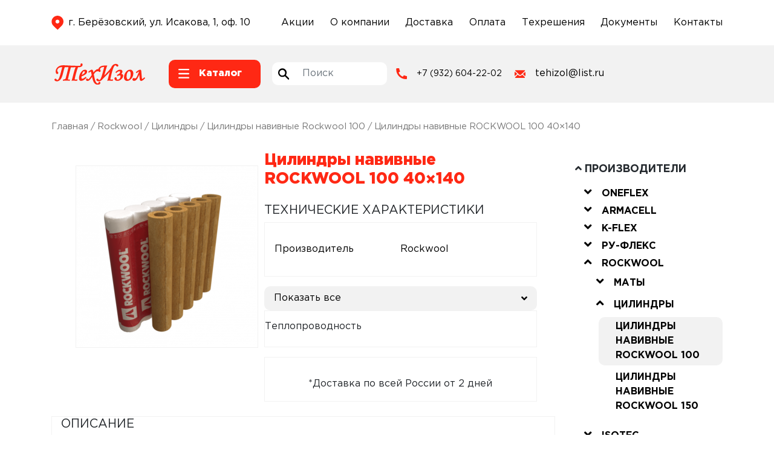

--- FILE ---
content_type: text/html; charset=UTF-8
request_url: https://xn--66-mlcietu2a2a.xn--p1ai/rockwool/cilindry-rockwool/cilindry-navivnie-rockwool-100/czilindry-navivnye-rockwool-100-40x140/
body_size: 54119
content:
<!DOCTYPE html>
<html lang="ru-RU">
<head>
    <meta charset="UTF-8">
    <meta name="viewport" content="width=device-width, initial-scale=1">
    <meta http-equiv="X-UA-Compatible" content="IE=edge">
    <link rel="apple-touch-icon" sizes="180x180" href="/apple-touch-icon.png">
    <link rel="icon" type="image/png" sizes="32x32" href="/favicon-32x32.png">
    <link rel="icon" type="image/png" sizes="16x16" href="/favicon-16x16.png">
    <link rel="manifest" href="/site.webmanifest">
    <meta name="msapplication-TileColor" content="#da532c">
    <meta name="theme-color" content="#ffffff">
    <title>Цилиндры навивные ROCKWOOL 100 40x140, цена, купить с доставкой по России | ООО &quot;Техизол&quot;</title>

<!-- This site is optimized with the Yoast SEO plugin v12.1 - https://yoast.com/wordpress/plugins/seo/ -->
<meta name="description" content="Заказать Цилиндры навивные ROCKWOOL 100 40x140 у официального дистрибьютора компании - ООО &quot;Техизол&quot;. Вся продукция сертифицирована!"/>
<link rel="canonical" href="https://xn--66-mlcietu2a2a.xn--p1ai/rockwool/cilindry-rockwool/cilindry-navivnie-rockwool-100/czilindry-navivnye-rockwool-100-40x140/" />
<meta property="og:locale" content="ru_RU" />
<meta property="og:type" content="article" />
<meta property="og:title" content="Цилиндры навивные ROCKWOOL 100 40x140, цена, купить с доставкой по России | ООО &quot;Техизол&quot;" />
<meta property="og:description" content="Заказать Цилиндры навивные ROCKWOOL 100 40x140 у официального дистрибьютора компании - ООО &quot;Техизол&quot;. Вся продукция сертифицирована!" />
<meta property="og:url" content="https://xn--66-mlcietu2a2a.xn--p1ai/rockwool/cilindry-rockwool/cilindry-navivnie-rockwool-100/czilindry-navivnye-rockwool-100-40x140/" />
<meta property="og:site_name" content="ООО &quot;Техизол&quot;" />
<meta property="og:image" content="https://xn--66-mlcietu2a2a.xn--p1ai/img/Цилиндры-навивные-ROCKWOOL-100.png" />
<meta property="og:image:secure_url" content="https://xn--66-mlcietu2a2a.xn--p1ai/img/Цилиндры-навивные-ROCKWOOL-100.png" />
<meta property="og:image:width" content="500" />
<meta property="og:image:height" content="281" />
<meta name="twitter:card" content="summary_large_image" />
<meta name="twitter:description" content="Заказать Цилиндры навивные ROCKWOOL 100 40x140 у официального дистрибьютора компании - ООО &quot;Техизол&quot;. Вся продукция сертифицирована!" />
<meta name="twitter:title" content="Цилиндры навивные ROCKWOOL 100 40x140, цена, купить с доставкой по России | ООО &quot;Техизол&quot;" />
<meta name="twitter:image" content="https://xn--66-mlcietu2a2a.xn--p1ai/img/Цилиндры-навивные-ROCKWOOL-100.png" />
<script type='application/ld+json' class='yoast-schema-graph yoast-schema-graph--main'>{"@context":"https://schema.org","@graph":[{"@type":"WebSite","@id":"https://xn--66-mlcietu2a2a.xn--p1ai/#website","url":"https://xn--66-mlcietu2a2a.xn--p1ai/","name":"\u041e\u041e\u041e &quot;\u0422\u0435\u0445\u0438\u0437\u043e\u043b&quot;","potentialAction":{"@type":"SearchAction","target":"https://xn--66-mlcietu2a2a.xn--p1ai/?s={search_term_string}","query-input":"required name=search_term_string"}},{"@type":"ImageObject","@id":"https://xn--66-mlcietu2a2a.xn--p1ai/rockwool/cilindry-rockwool/cilindry-navivnie-rockwool-100/czilindry-navivnye-rockwool-100-40x140/#primaryimage","url":"https://xn--66-mlcietu2a2a.xn--p1ai/img/\u0426\u0438\u043b\u0438\u043d\u0434\u0440\u044b-\u043d\u0430\u0432\u0438\u0432\u043d\u044b\u0435-ROCKWOOL-100.png","width":500,"height":281,"caption":"\u0426\u0438\u043b\u0438\u043d\u0434\u0440\u044b-\u043d\u0430\u0432\u0438\u0432\u043d\u044b\u0435-ROCKWOOL-100"},{"@type":"WebPage","@id":"https://xn--66-mlcietu2a2a.xn--p1ai/rockwool/cilindry-rockwool/cilindry-navivnie-rockwool-100/czilindry-navivnye-rockwool-100-40x140/#webpage","url":"https://xn--66-mlcietu2a2a.xn--p1ai/rockwool/cilindry-rockwool/cilindry-navivnie-rockwool-100/czilindry-navivnye-rockwool-100-40x140/","inLanguage":"ru-RU","name":"\u0426\u0438\u043b\u0438\u043d\u0434\u0440\u044b \u043d\u0430\u0432\u0438\u0432\u043d\u044b\u0435 ROCKWOOL 100 40x140, \u0446\u0435\u043d\u0430, \u043a\u0443\u043f\u0438\u0442\u044c \u0441 \u0434\u043e\u0441\u0442\u0430\u0432\u043a\u043e\u0439 \u043f\u043e \u0420\u043e\u0441\u0441\u0438\u0438 | \u041e\u041e\u041e &quot;\u0422\u0435\u0445\u0438\u0437\u043e\u043b&quot;","isPartOf":{"@id":"https://xn--66-mlcietu2a2a.xn--p1ai/#website"},"primaryImageOfPage":{"@id":"https://xn--66-mlcietu2a2a.xn--p1ai/rockwool/cilindry-rockwool/cilindry-navivnie-rockwool-100/czilindry-navivnye-rockwool-100-40x140/#primaryimage"},"datePublished":"2022-06-30T09:42:38+00:00","dateModified":"2022-07-29T14:40:33+00:00","description":"\u0417\u0430\u043a\u0430\u0437\u0430\u0442\u044c \u0426\u0438\u043b\u0438\u043d\u0434\u0440\u044b \u043d\u0430\u0432\u0438\u0432\u043d\u044b\u0435 ROCKWOOL 100 40x140 \u0443 \u043e\u0444\u0438\u0446\u0438\u0430\u043b\u044c\u043d\u043e\u0433\u043e \u0434\u0438\u0441\u0442\u0440\u0438\u0431\u044c\u044e\u0442\u043e\u0440\u0430 \u043a\u043e\u043c\u043f\u0430\u043d\u0438\u0438 - \u041e\u041e\u041e &quot;\u0422\u0435\u0445\u0438\u0437\u043e\u043b&quot;. \u0412\u0441\u044f \u043f\u0440\u043e\u0434\u0443\u043a\u0446\u0438\u044f \u0441\u0435\u0440\u0442\u0438\u0444\u0438\u0446\u0438\u0440\u043e\u0432\u0430\u043d\u0430!"}]}</script>
<!-- / Yoast SEO plugin. -->

<link rel='dns-prefetch' href='//use.fontawesome.com' />
<link rel='dns-prefetch' href='//s.w.org' />
<link rel='dns-prefetch' href='//www.googletagmanager.com' />
<link rel="alternate" type="application/rss+xml" title="ООО &quot;Техизол&quot; &raquo; Лента" href="https://xn--66-mlcietu2a2a.xn--p1ai/feed/" />
<link rel="alternate" type="application/rss+xml" title="ООО &quot;Техизол&quot; &raquo; Лента комментариев" href="https://xn--66-mlcietu2a2a.xn--p1ai/comments/feed/" />
<link rel="alternate" type="application/rss+xml" title="ООО &quot;Техизол&quot; &raquo; Лента комментариев к &laquo;Цилиндры навивные ROCKWOOL 100 40&#215;140&raquo;" href="https://xn--66-mlcietu2a2a.xn--p1ai/rockwool/cilindry-rockwool/cilindry-navivnie-rockwool-100/czilindry-navivnye-rockwool-100-40x140/feed/" />
		<script type="text/javascript">
			window._wpemojiSettings = {"baseUrl":"https:\/\/s.w.org\/images\/core\/emoji\/12.0.0-1\/72x72\/","ext":".png","svgUrl":"https:\/\/s.w.org\/images\/core\/emoji\/12.0.0-1\/svg\/","svgExt":".svg","source":{"concatemoji":"https:\/\/xn--66-mlcietu2a2a.xn--p1ai\/wp-includes\/js\/wp-emoji-release.min.js?ver=5.2.3"}};
			!function(a,b,c){function d(a,b){var c=String.fromCharCode;l.clearRect(0,0,k.width,k.height),l.fillText(c.apply(this,a),0,0);var d=k.toDataURL();l.clearRect(0,0,k.width,k.height),l.fillText(c.apply(this,b),0,0);var e=k.toDataURL();return d===e}function e(a){var b;if(!l||!l.fillText)return!1;switch(l.textBaseline="top",l.font="600 32px Arial",a){case"flag":return!(b=d([55356,56826,55356,56819],[55356,56826,8203,55356,56819]))&&(b=d([55356,57332,56128,56423,56128,56418,56128,56421,56128,56430,56128,56423,56128,56447],[55356,57332,8203,56128,56423,8203,56128,56418,8203,56128,56421,8203,56128,56430,8203,56128,56423,8203,56128,56447]),!b);case"emoji":return b=d([55357,56424,55356,57342,8205,55358,56605,8205,55357,56424,55356,57340],[55357,56424,55356,57342,8203,55358,56605,8203,55357,56424,55356,57340]),!b}return!1}function f(a){var c=b.createElement("script");c.src=a,c.defer=c.type="text/javascript",b.getElementsByTagName("head")[0].appendChild(c)}var g,h,i,j,k=b.createElement("canvas"),l=k.getContext&&k.getContext("2d");for(j=Array("flag","emoji"),c.supports={everything:!0,everythingExceptFlag:!0},i=0;i<j.length;i++)c.supports[j[i]]=e(j[i]),c.supports.everything=c.supports.everything&&c.supports[j[i]],"flag"!==j[i]&&(c.supports.everythingExceptFlag=c.supports.everythingExceptFlag&&c.supports[j[i]]);c.supports.everythingExceptFlag=c.supports.everythingExceptFlag&&!c.supports.flag,c.DOMReady=!1,c.readyCallback=function(){c.DOMReady=!0},c.supports.everything||(h=function(){c.readyCallback()},b.addEventListener?(b.addEventListener("DOMContentLoaded",h,!1),a.addEventListener("load",h,!1)):(a.attachEvent("onload",h),b.attachEvent("onreadystatechange",function(){"complete"===b.readyState&&c.readyCallback()})),g=c.source||{},g.concatemoji?f(g.concatemoji):g.wpemoji&&g.twemoji&&(f(g.twemoji),f(g.wpemoji)))}(window,document,window._wpemojiSettings);
		</script>
		<style type="text/css">
img.wp-smiley,
img.emoji {
	display: inline !important;
	border: none !important;
	box-shadow: none !important;
	height: 1em !important;
	width: 1em !important;
	margin: 0 .07em !important;
	vertical-align: -0.1em !important;
	background: none !important;
	padding: 0 !important;
}
</style>
	<link rel='stylesheet' id='cf7ic_style-css'  href='https://xn--66-mlcietu2a2a.xn--p1ai/wp-content/plugins/contact-form-7-image-captcha/css/cf7ic-style.css?ver=3.3.7' type='text/css' media='all' />
<link rel='stylesheet' id='wp-block-library-css'  href='https://xn--66-mlcietu2a2a.xn--p1ai/wp-includes/css/dist/block-library/style.min.css?ver=5.2.3' type='text/css' media='all' />
<link rel='stylesheet' id='wc-block-style-css'  href='https://xn--66-mlcietu2a2a.xn--p1ai/wp-content/plugins/woocommerce/packages/woocommerce-blocks/build/style.css?ver=2.5.11' type='text/css' media='all' />
<link rel='stylesheet' id='contact-form-7-css'  href='https://xn--66-mlcietu2a2a.xn--p1ai/wp-content/plugins/contact-form-7/includes/css/styles.css?ver=5.1.4' type='text/css' media='all' />
<link rel='stylesheet' id='pwb-styles-frontend-css'  href='https://xn--66-mlcietu2a2a.xn--p1ai/wp-content/plugins/perfect-woocommerce-brands/assets/css/styles-frontend.min.css?ver=1.7.6' type='text/css' media='all' />
<link rel='stylesheet' id='cssnews-css'  href='https://xn--66-mlcietu2a2a.xn--p1ai/wp-content/plugins/sp-news-and-widget/assets/css/stylenews.css?ver=4.2' type='text/css' media='all' />
<link rel='stylesheet' id='bodhi-svgs-attachment-css'  href='https://xn--66-mlcietu2a2a.xn--p1ai/wp-content/plugins/svg-support/css/svgs-attachment.css?ver=5.2.3' type='text/css' media='all' />
<link rel='stylesheet' id='woocommerce-layout-css'  href='https://xn--66-mlcietu2a2a.xn--p1ai/wp-content/plugins/woocommerce/assets/css/woocommerce-layout.css?ver=3.9.2' type='text/css' media='all' />
<link rel='stylesheet' id='woocommerce-smallscreen-css'  href='https://xn--66-mlcietu2a2a.xn--p1ai/wp-content/plugins/woocommerce/assets/css/woocommerce-smallscreen.css?ver=3.9.2' type='text/css' media='only screen and (max-width: 768px)' />
<link rel='stylesheet' id='woocommerce-general-css'  href='https://xn--66-mlcietu2a2a.xn--p1ai/wp-content/plugins/woocommerce/assets/css/woocommerce.css?ver=3.9.2' type='text/css' media='all' />
<style id='woocommerce-inline-inline-css' type='text/css'>
.woocommerce form .form-row .required { visibility: visible; }
</style>
<link rel='stylesheet' id='wpos-slick-style-css'  href='https://xn--66-mlcietu2a2a.xn--p1ai/wp-content/plugins/wp-slick-slider-and-image-carousel/assets/css/slick.css?ver=3.0.9' type='text/css' media='all' />
<link rel='stylesheet' id='wpsisac-public-style-css'  href='https://xn--66-mlcietu2a2a.xn--p1ai/wp-content/plugins/wp-slick-slider-and-image-carousel/assets/css/slick-slider-style.css?ver=3.0.9' type='text/css' media='all' />
<link rel='stylesheet' id='wp-bootstrap-starter-bootstrap-css-css'  href='https://xn--66-mlcietu2a2a.xn--p1ai/wp-content/themes/tehizol/inc/assets/css/bootstrap.min.css?ver=5.2.3' type='text/css' media='all' />
<link rel='stylesheet' id='rikom-css'  href='https://xn--66-mlcietu2a2a.xn--p1ai/wp-content/themes/tehizol/inc/assets/css/slick.css?ver=5.2.3' type='text/css' media='all' />
<link rel='stylesheet' id='wp-bootstrap-pro-fontawesome-cdn-css'  href='https://use.fontawesome.com/releases/v5.8.2/css/all.css?ver=5.2.3' type='text/css' media='all' />
<link rel='stylesheet' id='style-css-css'  href='https://xn--66-mlcietu2a2a.xn--p1ai/wp-content/themes/tehizol/style.css?ver=5.3.10' type='text/css' media='all' />
<script type='text/javascript' src='https://xn--66-mlcietu2a2a.xn--p1ai/wp-includes/js/jquery/jquery.js?ver=1.12.4-wp'></script>
<script type='text/javascript' src='https://xn--66-mlcietu2a2a.xn--p1ai/wp-includes/js/jquery/jquery-migrate.min.js?ver=1.4.1'></script>
<script type='text/javascript' src='https://xn--66-mlcietu2a2a.xn--p1ai/wp-content/plugins/sp-news-and-widget/assets/js/jquery.newstape.js?ver=4.2'></script>
<script type='text/javascript' src='https://xn--66-mlcietu2a2a.xn--p1ai/wp-content/plugins/sp-news-and-widget/assets/js/sp-news-public.js?ver=4.2'></script>
<!--[if lt IE 9]>
<script type='text/javascript' src='https://xn--66-mlcietu2a2a.xn--p1ai/wp-content/themes/tehizol/inc/assets/js/html5.js?ver=3.7.1'></script>
<![endif]-->
<link rel='https://api.w.org/' href='https://xn--66-mlcietu2a2a.xn--p1ai/wp-json/' />
<link rel="EditURI" type="application/rsd+xml" title="RSD" href="https://xn--66-mlcietu2a2a.xn--p1ai/xmlrpc.php?rsd" />
<link rel="wlwmanifest" type="application/wlwmanifest+xml" href="https://xn--66-mlcietu2a2a.xn--p1ai/wp-includes/wlwmanifest.xml" /> 
<meta name="generator" content="WordPress 5.2.3" />
<meta name="generator" content="WooCommerce 3.9.2" />
<link rel='shortlink' href='https://xn--66-mlcietu2a2a.xn--p1ai/?p=18624' />
<link rel="alternate" type="application/json+oembed" href="https://xn--66-mlcietu2a2a.xn--p1ai/wp-json/oembed/1.0/embed?url=https%3A%2F%2Fxn--66-mlcietu2a2a.xn--p1ai%2Frockwool%2Fcilindry-rockwool%2Fcilindry-navivnie-rockwool-100%2Fczilindry-navivnye-rockwool-100-40x140%2F" />
<link rel="alternate" type="text/xml+oembed" href="https://xn--66-mlcietu2a2a.xn--p1ai/wp-json/oembed/1.0/embed?url=https%3A%2F%2Fxn--66-mlcietu2a2a.xn--p1ai%2Frockwool%2Fcilindry-rockwool%2Fcilindry-navivnie-rockwool-100%2Fczilindry-navivnye-rockwool-100-40x140%2F&#038;format=xml" />

			<!-- Global site tag (gtag.js) - Google Analytics -->
			<script async src="https://www.googletagmanager.com/gtag/js?id=UA-150913128-1"></script>
			<script>
				window.dataLayer = window.dataLayer || [];
				function gtag(){dataLayer.push(arguments);}
				gtag('js', new Date());
				gtag( 'config', 'UA-150913128-1' );
			</script>

			<meta name="generator" content="Site Kit by Google 1.166.0" />    <style type="text/css">
        #page-sub-header { background: #fff; }
    </style>
    	<noscript><style>.woocommerce-product-gallery{ opacity: 1 !important; }</style></noscript>
	
</head>

<body class="product-template-default single single-product postid-18624 theme-tehizol woocommerce woocommerce-page woocommerce-no-js">
<header class="site-header">
    <div class="container">
        <div class="row">
            <div class="address col-xl-4 col-12">
                <img class="mr-2" src="/wp-content/themes/tehizol/images/tiz-location.svg" width="20px">
                <address class="my-0"><a href="#footer__map_id">г. Берёзовский, ул. Исакова, 1, оф. 10</a></address>
            </div>
            <div class="col-xl-8 col-12">
                <div id="top_header" class="menu-top_header-container"><ul id="menu-top_header" class="d-flex flex-wrap align-items-center"><li id="menu-item-13596" class="menu-item menu-item-type-post_type menu-item-object-page menu-item-13596"><a href="https://xn--66-mlcietu2a2a.xn--p1ai/sales/">Акции</a></li>
<li id="menu-item-9105" class="menu-item menu-item-type-post_type menu-item-object-page menu-item-9105"><a href="https://xn--66-mlcietu2a2a.xn--p1ai/about/">О компании</a></li>
<li id="menu-item-9104" class="menu-item menu-item-type-post_type menu-item-object-page menu-item-9104"><a href="https://xn--66-mlcietu2a2a.xn--p1ai/delivery/">Доставка</a></li>
<li id="menu-item-9103" class="menu-item menu-item-type-post_type menu-item-object-page menu-item-9103"><a href="https://xn--66-mlcietu2a2a.xn--p1ai/payment/">Оплата</a></li>
<li id="menu-item-13682" class="menu-item menu-item-type-post_type menu-item-object-page menu-item-13682"><a href="https://xn--66-mlcietu2a2a.xn--p1ai/tehreshenia/">Техрешения</a></li>
<li id="menu-item-9106" class="menu-item menu-item-type-post_type menu-item-object-page menu-item-9106"><a href="https://xn--66-mlcietu2a2a.xn--p1ai/docs/">Документы</a></li>
<li id="menu-item-13598" class="menu-item menu-item-type-post_type menu-item-object-page menu-item-13598"><a href="https://xn--66-mlcietu2a2a.xn--p1ai/contacts/">Контакты</a></li>
</ul></div>            </div>
        </div>
    </div>
</header>

<div class="site-header-2">
    <div class="container">
        <div class="row">
            <a class="col-xl-2 col-md-4 col-sm-6 col-12 p-0 d-flex justify-content-center align-items-center header__logo" href="/"><img src="/wp-content/themes/tehizol/images/tehizol-logo.svg" width="150px"></a>
            <div class="col-xl-2 col-md-4 col-sm-6 col-12 p-0 d-flex header__catalog">
                <div class="button_menu-catalog d-flex">
                    <img class="icon_catalog" src="/wp-content/themes/tehizol/images/tiz-katalog-hamburger.svg" width="18px">
                    <span class="">Каталог</span>
                </div>
            </div>
            <div class="col-xl-2 col-md-4 col-12 p-0 d-flex align-items-center adr_search">
                <div class="search_header">
                    <form role="search" method="get" class="search-form" action="https://xn--66-mlcietu2a2a.xn--p1ai/">
    <label class="for_search d-flex">
        <img class="search__block" src="/wp-content/themes/tehizol/images/tiz-search.svg" height="38px">
        <input type="search" class="search-field form-control" placeholder="Поиск" value="" name="s" title="Поиск по сайту">
    </label>
</form>



                </div>
            </div>
            <div class="col-xl-2 col-md-4 col-sm-6 col-12 p-0 phone">
                <img class="mr-3" src="/wp-content/themes/tehizol/images/tiz-phone.svg" width="18px">
                <a href="tel:+79326042202" class="">+7 (932) 604-22-02</a>
            </div>
            <div class="col-xl-2 col-md-4 col-sm-6 col-12 p-0 mail">
                <img class="mr-3" src="/wp-content/themes/tehizol/images/tiz-mail.svg" width="18px">
                <a href="mailto:tehizol@list.ru" class="">tehizol@list.ru</a>
            </div>
            <!--<div class="col-xl-2 col-md-4 col-12 p-0 send">
                <button class="button-call button-call_desctop" data-target="#back-call" data-toggle="modal">Отправить запрос</button>
            </div>-->
        </div>
    </div>
</div>
<div id="menu_catalog" class="d-none flex-wrap">
    <div class="menu_catalog_left-block col-12 col-md-2 py-2 py-sm-4 px-0">
        <p class="px-2 mb-0 text-center text-sm-left"><a href="/goods/">Каталог</a></p>
        <ul class="block_left-menu p-0 w-100 mb-0">
            <li id="manufacturers" class="py-2 py-sm-3 text-center text-sm-left active">Производители</li>
            <li id="type-of-product" class="py-2 py-sm-3 text-center text-sm-left">Вид изделия</li>
            <li id="third-section" class="py-2 py-sm-3 text-center text-sm-left">Материал</li>
        </ul>
    </div>
    <div class="menu_catalog_right-block col-12 col-md-10 p-0">
        <div class="tab_manufacturers"><style>
                            .menu_main-block.menu-item-13961 svg path{
                                fill: #c20042!important;
                            }
                        </style><div class="menu_main-block menu-item-13961">
                    <div class="ml-1 pr-4 pt-4 pb-4 text-left"><a href="https://xn--66-mlcietu2a2a.xn--p1ai/oneflex/"><?xml version="1.0" standalone="no"?>
<!DOCTYPE svg PUBLIC "-//W3C//DTD SVG 20010904//EN"
 "http://www.w3.org/TR/2001/REC-SVG-20010904/DTD/svg10.dtd">
<svg version="1.0" xmlns="http://www.w3.org/2000/svg"
 width="150px" height="100.000000pt" viewBox="0 0 220.000000 220.000000"
 preserveAspectRatio="xMidYMid meet">

<g transform="translate(0.000000,220.000000) scale(0.100000,-0.100000)"
fill="#999999" stroke="none">
<path d="M1260 1407 c47 -13 62 -36 40 -62 -9 -11 -17 -12 -30 -5 -10 6 -27
10 -38 10 -22 0 -52 -30 -51 -51 0 -8 4 -4 9 9 12 29 35 37 66 23 35 -16 64 1
64 38 0 24 -6 31 -31 40 -18 6 -41 11 -53 10 -12 0 -1 -6 24 -12z"/>
<path d="M1150 1382 c-16 -16 -33 -48 -40 -70 -9 -37 -14 -42 -39 -42 -57 0
-84 -72 -28 -78 22 -3 27 -9 28 -30 0 -24 1 -25 9 -7 15 36 11 45 -20 45 -34
0 -49 22 -30 45 7 8 27 15 45 15 30 0 34 4 40 33 12 53 32 83 67 100 21 11 27
17 15 17 -10 0 -31 -13 -47 -28z"/>
<path d="M1366 1388 c-9 -12 -16 -29 -16 -38 1 -8 7 0 15 18 10 22 21 32 36
32 20 0 21 -4 16 -52 l-5 -53 14 43 c7 24 10 49 7 57 -8 23 -50 18 -67 -7z"/>
<path d="M1321 1239 c-13 -49 -22 -92 -19 -94 2 -3 15 36 28 85 12 50 21 92
19 95 -3 2 -15 -36 -28 -86z"/>
<path d="M1376 1179 c-16 -60 -26 -112 -24 -114 2 -3 17 45 33 105 15 61 26
112 24 115 -3 2 -17 -46 -33 -106z"/>
<path d="M1170 1268 c0 -5 23 -8 50 -8 41 0 50 -3 50 -18 0 -29 -21 -42 -71
-42 l-47 0 -11 -46 c-7 -26 -10 -48 -8 -51 3 -2 10 17 16 42 11 45 12 45 54
45 54 0 80 18 75 51 -3 21 -9 25 -55 29 -29 3 -53 2 -53 -2z"/>
<path d="M149 1251 c-19 -11 -41 -27 -48 -35 -12 -14 -7 -16 47 -16 33 0 73
-5 88 -10 26 -10 27 -13 21 -68 -11 -120 -57 -186 -114 -166 -36 12 -39 37
-17 127 16 67 16 71 -1 84 -47 34 -64 9 -95 -140 -10 -51 -9 -62 7 -95 38 -79
157 -78 231 2 33 36 43 57 62 138 24 99 23 130 -8 168 -27 33 -122 39 -173 11z"/>
<path d="M475 1256 c-16 -7 -39 -23 -49 -35 l-19 -21 64 0 c72 0 109 -18 109
-53 0 -12 -12 -73 -27 -135 -25 -102 -26 -113 -11 -128 12 -13 20 -14 36 -5
22 12 44 74 77 222 17 71 17 77 1 111 -9 19 -28 40 -42 47 -33 15 -102 13
-139 -3z"/>
<path d="M795 1256 c-16 -7 -39 -23 -49 -35 l-19 -21 64 0 c71 0 109 -18 109
-51 0 -17 -7 -19 -59 -19 -52 0 -61 3 -75 25 -19 29 -51 33 -61 8 -13 -34 -45
-166 -45 -187 0 -39 37 -84 76 -95 52 -14 126 3 165 40 32 30 34 46 6 63 -12
8 -26 5 -57 -13 -66 -37 -123 -7 -100 53 9 25 12 26 98 26 102 0 113 7 132 78
15 57 -1 107 -40 127 -36 18 -105 19 -145 1z"/>
<path d="M1532 1261 c-7 -4 12 -6 43 -3 93 8 134 -33 120 -117 -12 -69 -21
-75 -132 -81 -93 -5 -98 -6 -99 -28 -1 -18 -1 -19 3 -2 4 18 12 20 89 20 98 0
120 9 140 55 23 57 18 102 -15 136 -25 25 -37 29 -83 29 -29 0 -59 -4 -66 -9z"/>
<path d="M1770 1256 c-15 -19 -10 -52 18 -122 l21 -51 -70 -78 c-72 -81 -73
-83 -63 -109 13 -34 51 -17 107 46 l55 61 17 -39 c9 -21 21 -49 26 -61 9 -25
47 -31 67 -11 18 18 15 46 -14 120 l-27 67 67 72 c72 77 82 111 37 117 -18 3
-38 -10 -81 -53 l-57 -56 -20 53 c-16 42 -25 54 -45 56 -14 2 -30 -4 -38 -12z
m78 -57 l27 -61 54 62 c38 44 59 60 74 58 37 -5 29 -25 -37 -102 -36 -41 -66
-79 -66 -84 0 -5 11 -37 26 -71 30 -77 29 -106 -6 -106 -21 0 -28 9 -49 64
l-25 64 -61 -68 c-43 -48 -67 -66 -80 -63 -35 6 -22 35 48 113 l69 75 -26 68
c-35 92 -34 112 6 112 13 0 27 -18 46 -61z"/>
<path d="M1465 1216 c-24 -25 -38 -57 -54 -114 -30 -113 -28 -156 9 -194 29
-29 34 -30 94 -26 50 3 71 10 100 31 41 32 46 61 14 78 -22 12 -23 11 -5 -8
36 -41 -17 -85 -110 -91 -56 -4 -64 -2 -89 23 -25 25 -26 31 -21 88 8 92 33
163 74 208 43 48 33 52 -12 5z"/>
<path d="M1538 1194 c-15 -8 -35 -28 -43 -45 l-16 -30 78 3 c72 3 78 5 81 25
4 25 -30 63 -55 63 -10 -1 -30 -7 -45 -16z m74 -11 c10 -9 18 -24 18 -35 0
-16 -8 -18 -65 -18 -67 0 -74 5 -52 32 30 38 71 47 99 21z"/>
<path d="M383 1158 c-5 -13 -23 -76 -39 -142 -28 -115 -28 -119 -9 -132 36
-27 57 2 87 122 33 130 34 150 9 164 -28 15 -37 13 -48 -12z"/>
<path d="M1046 1059 c-10 -38 -16 -72 -14 -75 3 -3 13 27 23 66 10 39 15 73
13 75 -2 3 -12 -27 -22 -66z"/>
<path d="M1291 1114 c0 -11 3 -14 6 -6 3 7 2 16 -1 19 -3 4 -6 -2 -5 -13z"/>
<path d="M1102 1003 c-12 -47 -27 -92 -33 -99 -17 -21 -39 -17 -49 9 l-9 22 0
-23 c-1 -27 22 -38 52 -25 18 8 28 30 46 102 13 50 22 93 20 96 -3 2 -14 -35
-27 -82z"/>
<path d="M1271 1046 c-17 -69 -14 -130 7 -149 22 -20 53 -22 70 -5 15 15 16
55 1 64 -7 4 -9 24 -6 53 4 30 3 39 -3 26 -12 -29 -12 -72 2 -94 26 -42 -22
-70 -55 -33 -19 21 -22 79 -6 135 6 22 8 41 6 43 -2 3 -10 -15 -16 -40z"/>
<path d="M1460 988 c0 -18 15 -32 45 -41 l20 -7 -20 15 c-11 9 -26 23 -32 32
-11 15 -13 15 -13 1z"/>
<path d="M1560 969 c-19 -11 -28 -19 -19 -19 9 0 27 9 40 20 29 23 25 23 -21
-1z"/>
<path d="M1021 954 c0 -11 3 -14 6 -6 3 7 2 16 -1 19 -3 4 -6 -2 -5 -13z"/>
</g>
</svg>
</a></div>
                    <div class="d-flex flex-wrap pb-4 px-4"><div class="col-6 col-md-4 col-lg-3"><p class="mb-3 text-left"><strong><a href="https://xn--66-mlcietu2a2a.xn--p1ai/oneflex/rulony-oneflex/">Рулоны</a></strong></p><ul class="mb-2 pl-3"></ul></div><div class="col-6 col-md-4 col-lg-3"><p class="mb-3 text-left"><strong><a href="https://xn--66-mlcietu2a2a.xn--p1ai/oneflex/trubki-oneflex/">Трубки</a></strong></p><ul class="mb-2 pl-3"></ul></div><div class="col-6 col-md-4 col-lg-3"><p class="mb-3 text-left"><strong><a href="https://xn--66-mlcietu2a2a.xn--p1ai/oneflex/aksessuary-oneflex/">Аксессуары</a></strong></p><ul class="mb-2 pl-3"></ul></div></div></div><style>
                            .menu_main-block.menu-item-14096 svg path{
                                fill: #abce5c!important;
                            }
                        </style><div class="menu_main-block menu-item-14096">
                    <div class="ml-1 pr-4 pt-4 pb-4 text-left"><a href="https://xn--66-mlcietu2a2a.xn--p1ai/armacell/"></a></div>
                    <div class="d-flex flex-wrap pb-4 px-4"><div class="col-6 col-md-4 col-lg-3"><p class="mb-3 text-left"><strong><a href="https://xn--66-mlcietu2a2a.xn--p1ai/armacell/arma-chek/">Arma-Chek</a></strong></p><ul class="mb-2 pl-3"><li class="text-left mb-2 li_parent"><a href="https://xn--66-mlcietu2a2a.xn--p1ai/armacell/arma-chek/arma-chek-d/">Arma-Chek D</a><ul><li class="text-left mb-2"><a href="https://xn--66-mlcietu2a2a.xn--p1ai/armacell/arma-chek/arma-chek-d/nhd/">NHD</a><li class="text-left mb-2"><a href="https://xn--66-mlcietu2a2a.xn--p1ai/armacell/arma-chek/arma-chek-d/lenty-arma-chek-d/">Ленты</a><li class="text-left mb-2"><a href="https://xn--66-mlcietu2a2a.xn--p1ai/armacell/arma-chek/arma-chek-d/trubki-arma-chek-d/">Трубки</a><li class="text-left mb-2"><a href="https://xn--66-mlcietu2a2a.xn--p1ai/armacell/arma-chek/arma-chek-d/rulony-arma-chek-d/">Рулоны</a><li class="text-left mb-2"><a href="https://xn--66-mlcietu2a2a.xn--p1ai/armacell/arma-chek/arma-chek-d/listy-arma-chek-d/">Листы</a></ul></li><li class="text-left mb-2 "><a href="https://xn--66-mlcietu2a2a.xn--p1ai/armacell/arma-chek/arma-chek-r/">Arma-Chek R</a></li><li class="text-left mb-2 li_parent"><a href="https://xn--66-mlcietu2a2a.xn--p1ai/armacell/arma-chek/silver/">Silver</a><ul><li class="text-left mb-2"><a href="https://xn--66-mlcietu2a2a.xn--p1ai/armacell/arma-chek/silver/lenta-silver/">Лента</a><li class="text-left mb-2"><a href="https://xn--66-mlcietu2a2a.xn--p1ai/armacell/arma-chek/silver/trubki-silver/">Трубки</a><li class="text-left mb-2"><a href="https://xn--66-mlcietu2a2a.xn--p1ai/armacell/arma-chek/silver/rulony-silver/">Рулоны</a><li class="text-left mb-2"><a href="https://xn--66-mlcietu2a2a.xn--p1ai/armacell/arma-chek/silver/otvody-silver/">Отводы</a><li class="text-left mb-2"><a href="https://xn--66-mlcietu2a2a.xn--p1ai/armacell/arma-chek/silver/troyniky-silver/">Тройники</a></ul></li></ul></div><div class="col-6 col-md-4 col-lg-3"><p class="mb-3 text-left"><strong><a href="https://xn--66-mlcietu2a2a.xn--p1ai/armacell/armaflex/">Armaflex</a></strong></p><ul class="mb-2 pl-3"><li class="text-left mb-2 li_parent"><a href="https://xn--66-mlcietu2a2a.xn--p1ai/armacell/armaflex/ace/">Ace</a><ul><li class="text-left mb-2"><a href="https://xn--66-mlcietu2a2a.xn--p1ai/armacell/armaflex/ace/lenty-ace/">Ленты</a><li class="text-left mb-2"><a href="https://xn--66-mlcietu2a2a.xn--p1ai/armacell/armaflex/ace/rulony-ace/">Рулоны</a><li class="text-left mb-2"><a href="https://xn--66-mlcietu2a2a.xn--p1ai/armacell/armaflex/ace/trubki-ace/">Трубки</a></ul></li><li class="text-left mb-2 li_parent"><a href="https://xn--66-mlcietu2a2a.xn--p1ai/armacell/armaflex/af/">AF</a><ul><li class="text-left mb-2"><a href="https://xn--66-mlcietu2a2a.xn--p1ai/armacell/armaflex/af/rulony-af/">Рулоны</a><li class="text-left mb-2"><a href="https://xn--66-mlcietu2a2a.xn--p1ai/armacell/armaflex/af/trubki-af/">Трубки</a><li class="text-left mb-2"><a href="https://xn--66-mlcietu2a2a.xn--p1ai/armacell/armaflex/af/lenty-af/">Ленты</a><li class="text-left mb-2"><a href="https://xn--66-mlcietu2a2a.xn--p1ai/armacell/armaflex/af/list-af/">Листы</a><li class="text-left mb-2"><a href="https://xn--66-mlcietu2a2a.xn--p1ai/armacell/armaflex/af/polosa-af/">Полосы</a></ul></li><li class="text-left mb-2 li_parent"><a href="https://xn--66-mlcietu2a2a.xn--p1ai/armacell/armaflex/armasound/">ArmaSound</a><ul><li class="text-left mb-2"><a href="https://xn--66-mlcietu2a2a.xn--p1ai/armacell/armaflex/armasound/listy-armasound/">Листы</a><li class="text-left mb-2"><a href="https://xn--66-mlcietu2a2a.xn--p1ai/armacell/armaflex/armasound/rulony-armasound/">Рулоны</a></ul></li><li class="text-left mb-2 "><a href="https://xn--66-mlcietu2a2a.xn--p1ai/armacell/armaflex/duct-al/">Duct AL</a></li><li class="text-left mb-2 li_parent"><a href="https://xn--66-mlcietu2a2a.xn--p1ai/armacell/armaflex/ht/">HT</a><ul><li class="text-left mb-2"><a href="https://xn--66-mlcietu2a2a.xn--p1ai/armacell/armaflex/ht/trubki-ht/">Трубки</a><li class="text-left mb-2"><a href="https://xn--66-mlcietu2a2a.xn--p1ai/armacell/armaflex/ht/lenty-ht/">Ленты</a><li class="text-left mb-2"><a href="https://xn--66-mlcietu2a2a.xn--p1ai/armacell/armaflex/ht/rulony-ht/">Рулоны</a></ul></li><li class="text-left mb-2 li_parent"><a href="https://xn--66-mlcietu2a2a.xn--p1ai/armacell/armaflex/nh/">NH</a><ul><li class="text-left mb-2"><a href="https://xn--66-mlcietu2a2a.xn--p1ai/armacell/armaflex/nh/rulony-nh/">Рулоны</a><li class="text-left mb-2"><a href="https://xn--66-mlcietu2a2a.xn--p1ai/armacell/armaflex/nh/trubki-nh/">Трубки</a><li class="text-left mb-2"><a href="https://xn--66-mlcietu2a2a.xn--p1ai/armacell/armaflex/nh/lenta-nh/">Лента</a></ul></li><li class="text-left mb-2 li_parent"><a href="https://xn--66-mlcietu2a2a.xn--p1ai/armacell/armaflex/xg/">XG</a><ul><li class="text-left mb-2"><a href="https://xn--66-mlcietu2a2a.xn--p1ai/armacell/armaflex/xg/rulony-xg/">Рулоны</a><li class="text-left mb-2"><a href="https://xn--66-mlcietu2a2a.xn--p1ai/armacell/armaflex/xg/trubki-xg/">Трубки</a><li class="text-left mb-2"><a href="https://xn--66-mlcietu2a2a.xn--p1ai/armacell/armaflex/xg/lenty-xg/">Ленты</a></ul></li><p class="load_more text-left mb-3">Смотреть все</p></ul></div><div class="col-6 col-md-4 col-lg-3"><p class="mb-3 text-left"><strong><a href="https://xn--66-mlcietu2a2a.xn--p1ai/armacell/aksessuary/">Аксессуары</a></strong></p><ul class="mb-2 pl-3"><li class="text-left mb-2 "><a href="https://xn--66-mlcietu2a2a.xn--p1ai/armacell/aksessuary/instrumenty/">Инструменты</a></li><li class="text-left mb-2 "><a href="https://xn--66-mlcietu2a2a.xn--p1ai/armacell/aksessuary/klej-armacell/">Клей</a></li><li class="text-left mb-2 "><a href="https://xn--66-mlcietu2a2a.xn--p1ai/armacell/aksessuary/kraska/">Краска</a></li><li class="text-left mb-2 "><a href="https://xn--66-mlcietu2a2a.xn--p1ai/armacell/aksessuary/lenty/">Ленты</a></li></ul></div><div class="col-6 col-md-4 col-lg-3"><p class="mb-3 text-left"><strong><a href="https://xn--66-mlcietu2a2a.xn--p1ai/armacell/podvesy-dlya-trub/">Подвесы для труб</a></strong></p><ul class="mb-2 pl-3"><li class="text-left mb-2 li_parent"><a href="https://xn--66-mlcietu2a2a.xn--p1ai/armacell/podvesy-dlya-trub/armafix/">Armafix</a><ul><li class="text-left mb-2"><a href="https://xn--66-mlcietu2a2a.xn--p1ai/armacell/podvesy-dlya-trub/armafix/komplekt-armafix/">Комплект</a><li class="text-left mb-2"><a href="https://xn--66-mlcietu2a2a.xn--p1ai/armacell/podvesy-dlya-trub/armafix/podves-armafix/">Подвес</a></ul></li><li class="text-left mb-2 "><a href="https://xn--66-mlcietu2a2a.xn--p1ai/armacell/podvesy-dlya-trub/ecolight/">Ecolight</a></li><li class="text-left mb-2 "><a href="https://xn--66-mlcietu2a2a.xn--p1ai/armacell/podvesy-dlya-trub/homuty/">Хомуты</a></li></ul></div></div></div><style>
                            .menu_main-block.menu-item-13676 svg path{
                                fill: #fbf122!important;
                            }
                        </style><div class="menu_main-block menu-item-13676">
                    <div class="ml-1 pr-4 pt-4 pb-4 text-left"><a href="https://xn--66-mlcietu2a2a.xn--p1ai/k-flex/"><!--?xml version="1.0" standalone="no"?-->

&nbsp;</a></div>
                    <div class="d-flex flex-wrap pb-4 px-4"><div class="col-6 col-md-4 col-lg-3"><p class="mb-3 text-left"><strong><a href="https://xn--66-mlcietu2a2a.xn--p1ai/k-flex/k-flex-air/">K-Flex Air теплоизоляция</a></strong></p><ul class="mb-2 pl-3"><li class="text-left mb-2 "><a href="https://xn--66-mlcietu2a2a.xn--p1ai/k-flex/k-flex-air/rulony-k-flex-air-ad/">Рулоны K-Flex AIR AD</a></li><li class="text-left mb-2 "><a href="https://xn--66-mlcietu2a2a.xn--p1ai/k-flex/k-flex-air/rulony-k-flex-air-ad-metal/">Рулоны K-Flex AIR AD METAL</a></li></ul></div><div class="col-6 col-md-4 col-lg-3"><p class="mb-3 text-left"><strong><a href="https://xn--66-mlcietu2a2a.xn--p1ai/k-flex/k-flex-al-clad/">K-Flex AL CLAD</a></strong></p><ul class="mb-2 pl-3"><li class="text-left mb-2 "><a href="https://xn--66-mlcietu2a2a.xn--p1ai/k-flex/k-flex-al-clad/lenta-k-flex-al-clad/">Лента K-FLEX AL CLAD</a></li><li class="text-left mb-2 "><a href="https://xn--66-mlcietu2a2a.xn--p1ai/k-flex/k-flex-al-clad/trojniki-k-flex-al-clad/">Тройники K-FLEX AL CLAD</a></li><li class="text-left mb-2 "><a href="https://xn--66-mlcietu2a2a.xn--p1ai/k-flex/k-flex-al-clad/ugly-k-flex-al-clad/">Углы K-FLEX AL CLAD</a></li></ul></div><div class="col-6 col-md-4 col-lg-3"><p class="mb-3 text-left"><strong><a href="https://xn--66-mlcietu2a2a.xn--p1ai/k-flex/k-flex-pe/">K-Flex PE</a></strong></p><ul class="mb-2 pl-3"><li class="text-left mb-2 "><a href="https://xn--66-mlcietu2a2a.xn--p1ai/k-flex/k-flex-pe/rulony-k-flex-pe/">Рулоны K-FLEX PE</a></li><li class="text-left mb-2 "><a href="https://xn--66-mlcietu2a2a.xn--p1ai/k-flex/k-flex-pe/rulony-k-flex-pe-metal/">Рулоны K-FLEX PE METAL</a></li><li class="text-left mb-2 "><a href="https://xn--66-mlcietu2a2a.xn--p1ai/k-flex/k-flex-pe/trubki-k-flex-pe/">Трубки K-FLEX PE</a></li><li class="text-left mb-2 "><a href="https://xn--66-mlcietu2a2a.xn--p1ai/k-flex/k-flex-pe/trubki-k-flex-pe-compact/">Трубки K-FLEX PE COMPACT</a></li><li class="text-left mb-2 "><a href="https://xn--66-mlcietu2a2a.xn--p1ai/k-flex/k-flex-pe/trubki-k-flex-pe-frigo/">Трубки K-FLEX PE FRIGO</a></li></ul></div><div class="col-6 col-md-4 col-lg-3"><p class="mb-3 text-left"><strong><a href="https://xn--66-mlcietu2a2a.xn--p1ai/k-flex/k-flex-pvc-rs-590/">K-Flex PVC RS 590</a></strong></p><ul class="mb-2 pl-3"><li class="text-left mb-2 "><a href="https://xn--66-mlcietu2a2a.xn--p1ai/k-flex/k-flex-pvc-rs-590/pokrytie-k-flex-pvh-rs-590/">Покрытие K-FLEX ПВХ RS 590</a></li><li class="text-left mb-2 "><a href="https://xn--66-mlcietu2a2a.xn--p1ai/k-flex/k-flex-pvc-rs-590/trojniki-k-flex-pvc-grey/">Тройники K-FLEX PVC grey</a></li><li class="text-left mb-2 "><a href="https://xn--66-mlcietu2a2a.xn--p1ai/k-flex/k-flex-pvc-rs-590/ugly-k-flex-pvs-90-3s/">Углы K-FLEX PVС 90-3S</a></li></ul></div><div class="col-6 col-md-4 col-lg-3"><p class="mb-3 text-left"><strong><a href="https://xn--66-mlcietu2a2a.xn--p1ai/k-flex/k-flex-solar-ht/">K-Flex Solar HT</a></strong></p><ul class="mb-2 pl-3"><li class="text-left mb-2 "><a href="https://xn--66-mlcietu2a2a.xn--p1ai/k-flex/k-flex-solar-ht/trubki-k-flex-solar-ht/">Трубки K-FLEX SOLAR HT</a></li><li class="text-left mb-2 "><a href="https://xn--66-mlcietu2a2a.xn--p1ai/k-flex/k-flex-hangers/podvesy-k-flex-solar-ht/">Подвесы K-FLEX SOLAR HT</a></li><li class="text-left mb-2 "><a href="https://xn--66-mlcietu2a2a.xn--p1ai/k-flex/k-flex-hangers/podvesy-k-flex-solar-ht-al-clad/">Подвесы K-FLEX SOLAR HT AL CLAD</a></li><li class="text-left mb-2 "><a href="https://xn--66-mlcietu2a2a.xn--p1ai/k-flex/k-flex-hangers/podvesy-k-flex-solar-ht-s-homutom/">Подвесы K-FLEX SOLAR HT с хомутом</a></li><li class="text-left mb-2 "><a href="https://xn--66-mlcietu2a2a.xn--p1ai/k-flex/k-flex-solar-ht/rulony-k-flex-solar-ht/">Рулоны K-FLEX SOLAR HT</a></li><li class="text-left mb-2 "><a href="https://xn--66-mlcietu2a2a.xn--p1ai/k-flex/k-flex-solar-ht/rulony-k-flex-solar-ht-al-clad/">Рулоны K-FLEX SOLAR HT AL CLAD</a></li><li class="text-left mb-2 "><a href="https://xn--66-mlcietu2a2a.xn--p1ai/k-flex/k-flex-solar-ht/rulony-k-flex-solar-ht-ic-clad/">Рулоны K-FLEX SOLAR HT IC CLAD</a></li><li class="text-left mb-2 "><a href="https://xn--66-mlcietu2a2a.xn--p1ai/k-flex/k-flex-solar-ht/rulony-k-flex-solar-ht-in-clad/">Рулоны K-FLEX SOLAR HT IN CLAD</a></li><li class="text-left mb-2 "><a href="https://xn--66-mlcietu2a2a.xn--p1ai/k-flex/k-flex-solar-ht/trojniki-k-flex-solar-ht-al-clad/">Тройники K-FLEX SOLAR HT AL CLAD</a></li><p class="load_more text-left mb-3">Смотреть все</p></ul></div><div class="col-6 col-md-4 col-lg-3"><p class="mb-3 text-left"><strong><a href="https://xn--66-mlcietu2a2a.xn--p1ai/k-flex/k-flex-st/">K-Flex ST</a></strong></p><ul class="mb-2 pl-3"><li class="text-left mb-2 "><a href="https://xn--66-mlcietu2a2a.xn--p1ai/k-flex/k-flex-st/ruloni-k-flex-st/">Рулоны K-Flex ST</a></li><li class="text-left mb-2 "><a href="https://xn--66-mlcietu2a2a.xn--p1ai/k-flex/k-flex-st/rulony-k-flex-st-al-clad/">Рулоны K-FLEX ST AL CLAD</a></li><li class="text-left mb-2 "><a href="https://xn--66-mlcietu2a2a.xn--p1ai/k-flex/k-flex-st/rulony-k-flex-st-alu/">Рулоны K-FLEX ST ALU</a></li><li class="text-left mb-2 "><a href="https://xn--66-mlcietu2a2a.xn--p1ai/k-flex/k-flex-st/rulony-k-flex-st-ic-clad-bk/">Рулоны K-FLEX ST IC CLAD BK</a></li><li class="text-left mb-2 "><a href="https://xn--66-mlcietu2a2a.xn--p1ai/k-flex/k-flex-st/rulony-k-flex-st-ic-clad-sr/">Рулоны K-FLEX ST IC CLAD SR</a></li><li class="text-left mb-2 "><a href="https://xn--66-mlcietu2a2a.xn--p1ai/k-flex/k-flex-st/rulony-k-flex-st-in-clad-black/">Рулоны K-FLEX ST IN CLAD black</a></li><li class="text-left mb-2 "><a href="https://xn--66-mlcietu2a2a.xn--p1ai/k-flex/k-flex-st/rulony-k-flex-st-in-clad-grey/">Рулоны K-FLEX ST IN CLAD grey</a></li><li class="text-left mb-2 "><a href="https://xn--66-mlcietu2a2a.xn--p1ai/k-flex/k-flex-st/trojniki-k-flex-st/">Тройники K-FLEX ST</a></li><li class="text-left mb-2 "><a href="https://xn--66-mlcietu2a2a.xn--p1ai/k-flex/k-flex-st/trubki-k-flex-st/">Трубки K-Flex ST</a></li><li class="text-left mb-2 "><a href="https://xn--66-mlcietu2a2a.xn--p1ai/k-flex/k-flex-st/trubki-k-flex-st-al-clad/">Трубки K-FLEX ST AL CLAD</a></li><li class="text-left mb-2 "><a href="https://xn--66-mlcietu2a2a.xn--p1ai/k-flex/k-flex-st/trubki-k-flex-st-frigo/">Трубки K-FLEX ST FRIGO</a></li><li class="text-left mb-2 "><a href="https://xn--66-mlcietu2a2a.xn--p1ai/k-flex/k-flex-st/trubki-k-flex-st-ic-clad-bk/">Трубки K-FLEX ST IC CLAD BK</a></li><li class="text-left mb-2 "><a href="https://xn--66-mlcietu2a2a.xn--p1ai/k-flex/k-flex-st/trubki-k-flex-st-ic-clad-sr/">Трубки K-FLEX ST IC CLAD SR</a></li><li class="text-left mb-2 "><a href="https://xn--66-mlcietu2a2a.xn--p1ai/k-flex/k-flex-st/trubki-k-flex-st-in-clad-black/">Трубки K-FLEX ST IN CLAD black</a></li><li class="text-left mb-2 "><a href="https://xn--66-mlcietu2a2a.xn--p1ai/k-flex/k-flex-st/trubki-k-flex-st-in-clad-grey/">Трубки K-FLEX ST IN CLAD grey</a></li><li class="text-left mb-2 "><a href="https://xn--66-mlcietu2a2a.xn--p1ai/k-flex/k-flex-st/trubki-k-flex-st-sk/">Трубки K-FLEX ST/SK</a></li><p class="load_more text-left mb-3">Смотреть все</p></ul></div><div class="col-6 col-md-4 col-lg-3"><p class="mb-3 text-left"><strong><a href="https://xn--66-mlcietu2a2a.xn--p1ai/k-flex/k-flex-hangers/">Подвесы K-Flex</a></strong></p><ul class="mb-2 pl-3"><li class="text-left mb-2 "><a href="https://xn--66-mlcietu2a2a.xn--p1ai/k-flex/k-flex-hangers/podvesy-k-flex-eco/">Подвесы K-FLEX ECO</a></li><li class="text-left mb-2 "><a href="https://xn--66-mlcietu2a2a.xn--p1ai/k-flex/k-flex-hangers/podvesy-k-flex-eco-al-clad/">Подвесы K-FLEX ECO AL CLAD</a></li><li class="text-left mb-2 "><a href="https://xn--66-mlcietu2a2a.xn--p1ai/k-flex/k-flex-hangers/podvesy-k-flex-eco-s-homutom/">Подвесы K-FLEX ECO с хомутом</a></li><li class="text-left mb-2 "><a href="https://xn--66-mlcietu2a2a.xn--p1ai/k-flex/k-flex-hangers/podvesy-k-flex-solar-ht/">Подвесы K-FLEX SOLAR HT</a></li><li class="text-left mb-2 "><a href="https://xn--66-mlcietu2a2a.xn--p1ai/k-flex/k-flex-hangers/podvesy-k-flex-solar-ht-al-clad/">Подвесы K-FLEX SOLAR HT AL CLAD</a></li><li class="text-left mb-2 "><a href="https://xn--66-mlcietu2a2a.xn--p1ai/k-flex/k-flex-hangers/podvesy-k-flex-solar-ht-s-homutom/">Подвесы K-FLEX SOLAR HT с хомутом</a></li><li class="text-left mb-2 "><a href="https://xn--66-mlcietu2a2a.xn--p1ai/k-flex/k-flex-hangers/podvesy-k-flex-st/">Подвесы K-FLEX ST</a></li><li class="text-left mb-2 "><a href="https://xn--66-mlcietu2a2a.xn--p1ai/k-flex/k-flex-hangers/podvesy-k-flex-st-al-clad/">Подвесы K-FLEX ST AL CLAD</a></li><li class="text-left mb-2 "><a href="https://xn--66-mlcietu2a2a.xn--p1ai/k-flex/k-flex-hangers/podvesy-k-flex-st-s-homutom/">Подвесы K-FLEX ST с хомутом</a></li><p class="load_more text-left mb-3">Смотреть все</p></ul></div></div></div><style>
                            .menu_main-block.menu-item-23624 svg path{
                                fill: #0f6c9e!important;
                            }
                        </style><div class="menu_main-block menu-item-23624">
                    <div class="ml-1 pr-4 pt-4 pb-4 text-left"><a href="https://xn--66-mlcietu2a2a.xn--p1ai/ru-flex/"></a></div>
                    <div class="d-flex flex-wrap pb-4 px-4"><div class="col-6 col-md-4 col-lg-3"><p class="mb-3 text-left"><strong><a href="https://xn--66-mlcietu2a2a.xn--p1ai/ru-flex/ru-fleks-standart/">РУ-ФЛЕКС СТ</a></strong></p><ul class="mb-2 pl-3"><li class="text-left mb-2 "><a href="https://xn--66-mlcietu2a2a.xn--p1ai/ru-flex/ru-fleks-standart/ru-fleks-standart-trubki/">Трубки</a></li><li class="text-left mb-2 "><a href="https://xn--66-mlcietu2a2a.xn--p1ai/ru-flex/ru-fleks-standart/ru-fleks-standart-ruloni/">Рулоны</a></li></ul></div><div class="col-6 col-md-4 col-lg-3"><p class="mb-3 text-left"><strong><a href="https://xn--66-mlcietu2a2a.xn--p1ai/ru-flex/ru-fleks-vysokotemperaturnyj/">РУ-ФЛЕКС ВТ</a></strong></p><ul class="mb-2 pl-3"><li class="text-left mb-2 "><a href="https://xn--66-mlcietu2a2a.xn--p1ai/ru-flex/ru-fleks-vysokotemperaturnyj/ru-fleks-vysokotemperaturnyj-trubki/">Трубки</a></li><li class="text-left mb-2 "><a href="https://xn--66-mlcietu2a2a.xn--p1ai/ru-flex/ru-fleks-vysokotemperaturnyj/ru-fleks-vysokotemperaturnyj-ruloni/">Рулоны</a></li></ul></div><div class="col-6 col-md-4 col-lg-3"><p class="mb-3 text-left"><strong><a href="https://xn--66-mlcietu2a2a.xn--p1ai/ru-flex/ru-flex-accesuari/">Аксессуары</a></strong></p><ul class="mb-2 pl-3"></ul></div><div class="col-6 col-md-4 col-lg-3"><p class="mb-3 text-left"><strong><a href="https://xn--66-mlcietu2a2a.xn--p1ai/ru-flex/ru-flex-pokritiya/">Покрытия</a></strong></p><ul class="mb-2 pl-3"></ul></div></div></div><style>
                            .menu_main-block.menu-item-13673 svg path{
                                fill: #cb001c!important;
                            }
                        </style><div class="menu_main-block menu-item-13673">
                    <div class="ml-1 pr-4 pt-4 pb-4 text-left"><a href="https://xn--66-mlcietu2a2a.xn--p1ai/rockwool/"><?xml version="1.0" standalone="no"?>
<!DOCTYPE svg PUBLIC "-//W3C//DTD SVG 20010904//EN"
 "http://www.w3.org/TR/2001/REC-SVG-20010904/DTD/svg10.dtd">
<svg version="1.0" xmlns="http://www.w3.org/2000/svg"
 width="160.000000px" height="40.000000pt" viewBox="0 0 400.000000 124.000000"
 preserveAspectRatio="xMidYMid meet">

<g transform="translate(0.000000,124.000000) scale(0.100000,-0.100000)"
fill="#999999" stroke="none">
<path d="M310 620 l0 -310 310 0 310 0 0 310 0 310 -310 0 -310 0 0 -310z
m288 60 l2 -95 -40 -62 -39 -63 -71 0 c-44 0 -70 4 -70 11 0 10 150 267 173
297 6 7 17 11 26 10 13 -3 16 -21 19 -98z m171 -51 c50 -82 91 -154 91 -160 0
-5 -33 -9 -74 -9 l-74 0 -36 61 c-35 59 -36 63 -36 160 0 91 2 99 19 99 15 0
44 -39 110 -151z"/>
<path d="M1445 766 c-46 -20 -83 -70 -91 -121 -5 -36 -2 -54 17 -92 33 -65 66
-86 142 -91 111 -6 177 53 177 158 0 68 -27 116 -80 142 -41 21 -122 23 -165
4z m120 -96 c38 -43 9 -120 -45 -120 -24 0 -60 46 -60 76 0 54 70 83 105 44z"/>
<path d="M1792 763 c-106 -52 -110 -218 -7 -279 50 -29 120 -32 171 -8 42 20
42 32 5 68 -25 24 -32 26 -51 16 -30 -16 -78 4 -86 36 -16 63 30 109 83 85 26
-12 30 -11 55 20 16 18 28 37 28 42 0 15 -69 37 -117 37 -26 0 -63 -8 -81 -17z"/>
<path d="M2850 761 c-52 -28 -73 -62 -77 -128 -8 -111 59 -177 174 -170 66 3
99 20 136 69 50 67 23 184 -52 226 -50 28 -132 30 -181 3z m130 -91 c26 -26
25 -68 -2 -97 -25 -27 -45 -29 -76 -7 -16 11 -22 25 -22 54 0 62 58 92 100 50z"/>
<path d="M3215 766 c-46 -20 -83 -70 -91 -121 -5 -36 -2 -54 17 -92 33 -65 66
-86 142 -91 111 -6 177 53 177 158 0 68 -27 116 -80 142 -41 21 -122 23 -165
4z m120 -96 c38 -43 9 -120 -45 -120 -24 0 -60 46 -60 76 0 54 70 83 105 44z"/>
<path d="M1080 620 l0 -150 49 0 50 0 3 53 3 52 30 -52 30 -53 59 0 58 0 -17
27 c-10 14 -26 41 -37 59 l-19 32 26 26 c36 36 34 88 -4 127 -29 28 -32 29
-130 29 l-101 0 0 -150z m160 51 c0 -15 -29 -33 -45 -27 -18 7 -20 43 -2 49
14 5 47 -10 47 -22z"/>
<path d="M2010 620 l0 -150 50 0 49 0 3 57 3 57 38 -57 37 -57 60 0 c33 0 60
2 60 6 0 3 -25 39 -56 80 -48 65 -53 78 -42 92 7 9 32 41 57 70 l43 52 -61 0
-61 0 -38 -52 -37 -53 -3 53 -3 52 -50 0 -49 0 0 -150z"/>
<path d="M2320 763 c0 -4 17 -72 37 -151 l38 -143 55 3 54 3 19 78 c11 43 23
75 27 70 4 -4 15 -41 25 -80 l17 -73 53 0 52 0 38 138 c21 75 40 143 43 150 3
10 -8 12 -49 10 l-54 -3 -16 -80 c-17 -86 -20 -85 -42 15 l-13 65 -56 3 -56 3
-12 -68 c-19 -103 -26 -106 -42 -17 l-14 79 -52 3 c-29 2 -52 -1 -52 -5z"/>
<path d="M3480 620 l0 -150 105 0 105 0 0 40 0 40 -50 0 -50 0 0 110 0 110
-55 0 -55 0 0 -150z"/>
<path d="M3657 750 c-9 -11 -12 -20 -7 -20 6 0 13 7 16 15 4 8 11 12 17 8 6
-3 7 -1 3 5 -9 15 -9 15 -29 -8z"/>
</g>
</svg>
</a></div>
                    <div class="d-flex flex-wrap pb-4 px-4"><div class="col-6 col-md-4 col-lg-3"><p class="mb-3 text-left"><strong><a href="https://xn--66-mlcietu2a2a.xn--p1ai/rockwool/maty-rockwool/">Маты</a></strong></p><ul class="mb-2 pl-3"><li class="text-left mb-2 "><a href="https://xn--66-mlcietu2a2a.xn--p1ai/rockwool/maty-rockwool/alu1-wired-mat-105/">ALU1 WIRED MAT 105</a></li><li class="text-left mb-2 "><a href="https://xn--66-mlcietu2a2a.xn--p1ai/rockwool/maty-rockwool/wired-mat-105/">WIRED MAT 105</a></li><li class="text-left mb-2 "><a href="https://xn--66-mlcietu2a2a.xn--p1ai/rockwool/maty-rockwool/wired-mat-50/">WIRED MAT 50</a></li><li class="text-left mb-2 "><a href="https://xn--66-mlcietu2a2a.xn--p1ai/rockwool/maty-rockwool/mati-rockwool-wired-mat-80/">WIRED MAT 80</a></li><li class="text-left mb-2 "><a href="https://xn--66-mlcietu2a2a.xn--p1ai/rockwool/maty-rockwool/klimafix/">KLIMAFIX</a></li><li class="text-left mb-2 "><a href="https://xn--66-mlcietu2a2a.xn--p1ai/rockwool/maty-rockwool/lamella-mat-l/">LAMELLA MAT L</a></li><p class="load_more text-left mb-3">Смотреть все</p></ul></div><div class="col-6 col-md-4 col-lg-3"><p class="mb-3 text-left"><strong><a href="https://xn--66-mlcietu2a2a.xn--p1ai/rockwool/cilindry-rockwool/">Цилиндры</a></strong></p><ul class="mb-2 pl-3"><li class="text-left mb-2 "><a href="https://xn--66-mlcietu2a2a.xn--p1ai/rockwool/cilindry-rockwool/cilindry-navivnie-rockwool-100/">Цилиндры навивные Rockwool 100</a></li><li class="text-left mb-2 "><a href="https://xn--66-mlcietu2a2a.xn--p1ai/rockwool/cilindry-rockwool/cilindry-navivnie-rockwool-150/">Цилиндры навивные Rockwool 150</a></li></ul></div></div></div><style>
                            .menu_main-block.menu-item-355 svg path{
                                fill: #284184!important;
                            }
                        </style><div class="menu_main-block menu-item-355">
                    <div class="ml-1 pr-4 pt-4 pb-4 text-left"><a href="https://xn--66-mlcietu2a2a.xn--p1ai/isotec/"><svg xmlns="http://www.w3.org/2000/svg" xml:space="preserve" width="28.7142mm" height="6.4431mm" version="1.1" style="shape-rendering:geometricPrecision; text-rendering:geometricPrecision; image-rendering:optimizeQuality; fill-rule:evenodd; clip-rule:evenodd"
viewBox="0 0 15567 3493"
 xmlns:xlink="http://www.w3.org/1999/xlink"
 xmlns:xodm="http://www.corel.com/coreldraw/odm/2003">
 <defs>
  <style type="text/css">
   <![CDATA[
    .fil0 {fill:#999999}
   ]]>
  </style>
 </defs>
 <g id="Layer_x0020_1">
  <metadata id="CorelCorpID_0Corel-Layer"/>
  <path class="fil0" d="M6229 2299c-463,1142 -1997,622 -1614,-570 151,-470 596,-674 1089,-554 478,116 711,665 525,1125zm-5298 1082c-28,-502 3,-922 33,-1419 20,-326 91,-1002 57,-1293l-884 1 -138 2724 931 -14zm14636 -2107l0 -322c-58,-172 20,-116 -86,-275 -3067,-597 -2924,2115 -1864,2621 622,297 1136,112 1744,101l100 -613c-741,137 -1716,301 -1645,-820 21,-340 250,-652 571,-758 421,-139 779,1 1180,66zm-8324 -78l400 15c19,1391 -648,2641 1497,2186l96 -563c-413,74 -814,158 -805,-404 3,-186 52,-1082 82,-1225l776 -7 -9 -528 -768 -11 21 -660 -795 155 -17 511 -477 21 0 509zm-5934 2163c912,318 2822,48 2118,-1035 -226,-348 -754,-512 -971,-806 -209,-284 102,-402 343,-410 306,-11 497,84 783,123l-62 -557c-531,-62 -1140,-182 -1648,44 -505,225 -609,721 -200,1110 197,187 940,638 932,856 -18,531 -1096,137 -1359,107l63 569zm9072 -1397c41,-430 156,-836 654,-900 464,-60 858,131 788,648 -292,23 -496,1 -792,77 -201,52 -455,156 -649,175zm2014 818c-769,145 -1973,501 -2017,-711l2269 -8c409,-1773 -2362,-1898 -2974,-722 -335,643 -244,1479 405,1865 427,254 1876,392 2191,122 80,-110 104,-383 127,-545zm-5289 -438c510,-2073 -2938,-2381 -3361,-617 -491,2047 2930,2370 3361,617z"/>
 </g>
</svg></a></div>
                    <div class="d-flex flex-wrap pb-4 px-4"><div class="col-6 col-md-4 col-lg-3"><p class="mb-3 text-left"><strong><a href="https://xn--66-mlcietu2a2a.xn--p1ai/isotec/bazaltovye-czilindry/">Цилиндры</a></strong></p><ul class="mb-2 pl-3"><li class="text-left mb-2 "><a href="https://xn--66-mlcietu2a2a.xn--p1ai/isotec/bazaltovye-czilindry/isotec-section/">Isotec Section</a></li><li class="text-left mb-2 "><a href="https://xn--66-mlcietu2a2a.xn--p1ai/isotec/bazaltovye-czilindry/isotec-section-al/">Isotec Section AL</a></li><li class="text-left mb-2 "><a href="https://xn--66-mlcietu2a2a.xn--p1ai/isotec/bazaltovye-czilindry/isotec-shell/">Isotec Shell</a></li><li class="text-left mb-2 "><a href="https://xn--66-mlcietu2a2a.xn--p1ai/isotec/bazaltovye-czilindry/isotec-shell-al/">Isotec Shell AL</a></li></ul></div><div class="col-6 col-md-4 col-lg-3"><p class="mb-3 text-left"><strong><a href="https://xn--66-mlcietu2a2a.xn--p1ai/isotec/maty/">Маты</a></strong></p><ul class="mb-2 pl-3"><li class="text-left mb-2 "><a href="https://xn--66-mlcietu2a2a.xn--p1ai/isotec/maty/isotec-flex/">Isotec Flex</a></li><li class="text-left mb-2 li_parent"><a href="https://xn--66-mlcietu2a2a.xn--p1ai/isotec/maty/isotec-mat/">Isotec Mat</a><ul><li class="text-left mb-2"><a href="https://xn--66-mlcietu2a2a.xn--p1ai/isotec/maty/isotec-mat/isotec-mat-al/">Isotec Mat AL</a><li class="text-left mb-2"><a href="https://xn--66-mlcietu2a2a.xn--p1ai/isotec/maty/isotec-mat/isotec-mat-light/">Isotec Mat Light</a><li class="text-left mb-2"><a href="https://xn--66-mlcietu2a2a.xn--p1ai/isotec/maty/isotec-mat/isotec-mat-t/">Isotec Mat-T</a></ul></li><li class="text-left mb-2 "><a href="https://xn--66-mlcietu2a2a.xn--p1ai/isotec/maty/isotec-mp/">Isotec MП</a></li><li class="text-left mb-2 li_parent"><a href="https://xn--66-mlcietu2a2a.xn--p1ai/isotec/maty/isotec-wired-mat/">Isotec Wired Mat</a><ul><li class="text-left mb-2"><a href="https://xn--66-mlcietu2a2a.xn--p1ai/isotec/maty/isotec-wired-mat/wired-mat-40/">Wired Mat 40</a><li class="text-left mb-2"><a href="https://xn--66-mlcietu2a2a.xn--p1ai/isotec/maty/isotec-wired-mat/wired-mat-60/">Wired Mat 60</a><li class="text-left mb-2"><a href="https://xn--66-mlcietu2a2a.xn--p1ai/isotec/maty/isotec-wired-mat/wired-mat-80/">Wired Mat 80</a><li class="text-left mb-2"><a href="https://xn--66-mlcietu2a2a.xn--p1ai/isotec/maty/isotec-wired-mat/wired-mat-100/">Wired Mat 100</a><li class="text-left mb-2"><a href="https://xn--66-mlcietu2a2a.xn--p1ai/isotec/maty/isotec-wired-mat/wired-mat-125/">Wired Mat 125</a></ul></li><li class="text-left mb-2 "><a href="https://xn--66-mlcietu2a2a.xn--p1ai/isotec/maty/isotec-m-25/">Isotec М 25</a></li></ul></div></div></div><style>
                            .menu_main-block.menu-item-415 svg path{
                                fill: #de001c!important;
                            }
                        </style><div class="menu_main-block menu-item-415">
                    <div class="ml-1 pr-4 pt-4 pb-4 text-left"><a href="https://xn--66-mlcietu2a2a.xn--p1ai/pipewool/">&nbsp;

<style type="text/css">
   <![CDATA[ .fil0 {fill:#999999} ]]><br />
  </style>

&nbsp;</a></div>
                    <div class="d-flex flex-wrap pb-4 px-4"><div class="col-6 col-md-4 col-lg-3"><p class="mb-3 text-left"><strong><a href="https://xn--66-mlcietu2a2a.xn--p1ai/pipewool/cilindry-teploizolyacionnye-pipewool/">Цилиндры</a></strong></p><ul class="mb-2 pl-3"></ul></div><div class="col-6 col-md-4 col-lg-3"><p class="mb-3 text-left"><strong><a href="https://xn--66-mlcietu2a2a.xn--p1ai/pipewool/ocinkovannyj-kozhuh/">Оцинкованный кожух</a></strong></p><ul class="mb-2 pl-3"></ul></div><div class="col-6 col-md-4 col-lg-3"><p class="mb-3 text-left"><strong><a href="https://xn--66-mlcietu2a2a.xn--p1ai/pipewool/otvody-trojniki/">Отводы/Тройники</a></strong></p><ul class="mb-2 pl-3"></ul></div><div class="col-6 col-md-4 col-lg-3"><p class="mb-3 text-left"><strong><a href="https://xn--66-mlcietu2a2a.xn--p1ai/pipewool/karkasnye-kolca/">Каркасные кольца</a></strong></p><ul class="mb-2 pl-3"></ul></div></div></div><style>
                            .menu_main-block.menu-item-565 svg path{
                                fill: #d32123!important;
                            }
                        </style><div class="menu_main-block menu-item-565">
                    <div class="ml-1 pr-4 pt-4 pb-4 text-left"><a href="https://xn--66-mlcietu2a2a.xn--p1ai/isoroll/">&nbsp;

<style type="text/css">
   <![CDATA[ .fil0 {fill:#999999} ]]><br />
  </style>

&nbsp;</a></div>
                    <div class="d-flex flex-wrap pb-4 px-4"><div class="col-6 col-md-4 col-lg-3"><p class="mb-3 text-left"><strong><a href="https://xn--66-mlcietu2a2a.xn--p1ai/isoroll/cilindry-isoroll/">Цилиндры</a></strong></p><ul class="mb-2 pl-3"></ul></div><div class="col-6 col-md-4 col-lg-3"><p class="mb-3 text-left"><strong><a href="https://xn--66-mlcietu2a2a.xn--p1ai/isoroll/aksessuary-isoroll/">Аксессуары</a></strong></p><ul class="mb-2 pl-3"></ul></div></div></div><style>
                            .menu_main-block.menu-item-23641 svg path{
                                fill: #FF2814!important;
                            }
                        </style><div class="menu_main-block menu-item-23641">
                    <div class="ml-1 pr-4 pt-4 pb-4 text-left"><a href="https://xn--66-mlcietu2a2a.xn--p1ai/ecoroll/"><svg style='stroke-width: 0px; background-color: f2f2f2;' xmlns="http://www.w3.org/2000/svg" version="1.0" width="40.000000mm" height="40.000000mm" viewBox="0 0 512.000000 512.000000" preserveAspectRatio="xMidYMid meet">

<g transform="translate(0.000000,512.000000) scale(0.100000,-0.100000)" fill="#999999" stroke="none">
<path   d="M2355 3190 c-74 -9 -592 -79 -1358 -185 -335 -46 -360 -53 -401 -108 -20 -27 -21 -42 -24 -317 -3 -272 -2 -292 17 -335 16 -36 29 -50 64 -65 31 -14 271 -51 853 -132 l809 -112 240 0 240 0 810 113 c574 79 822 118 853 131 34 15 47 29 63 65 19 43 20 63 17 335 -3 275 -4 290 -24 317 -36 48 -74 62 -220 83 -1165 164 -1546 212 -1699 215 -88 2 -196 0 -240 -5z m1220 -190 c446 -61 820 -114 833 -117 50 -12 52 -27 52 -318 0 -303 -1 -306 -68 -324 -20 -6 -89 -17 -152 -26 -63 -8 -414 -56 -780 -106 -723 -98 -844 -110 -1025 -98 -123 8 -1650 212 -1717 230 -70 18 -68 10 -68 317 0 299 2 313 53 326 17 4 1452 201 1677 230 19 2 114 3 210 1 158 -3 255 -14 985 -115z"/>
<path  d="M1130 2773 c-8 -3 -18 -11 -22 -17 -10 -15 -10 -368 0 -384 7 -9 39 -12 128 -10 107 3 119 5 122 22 6 28 -15 36 -101 36 l-78 0 3 57 3 56 66 -1 c78 -1 111 15 93 45 -9 14 -27 19 -88 21 l-76 3 0 54 0 55 74 0 c41 0 81 3 90 6 25 10 20 51 -6 58 -29 7 -188 6 -208 -1z"/>
<path d="M1610 2765 c-48 -15 -103 -61 -124 -104 -59 -116 5 -261 133 -297 95 -28 232 3 239 54 5 31 -22 38 -66 18 -124 -60 -242 3 -242 128 0 124 112 191 226 135 49 -25 77 -20 72 13 -7 53 -144 83 -238 53z"/>
<path d="M2081 2766 c-50 -17 -103 -64 -126 -112 -20 -42 -19 -136 1 -177 49 -97 151 -141 270 -117 148 31 216 195 134 323 -50 79 -175 116 -279 83z m155 -62 c48 -23 74 -70 74 -134 0 -75 -24 -118 -78 -142 -107 -48 -212 19 -212 135 0 67 39 131 90 150 30 11 93 7 126 -9z"/>
<path d="M2538 2769 c-16 -9 -18 -30 -18 -209 0 -185 1 -199 19 -205 41 -13 51 3 51 81 0 46 4 74 11 74 5 0 51 -36 101 -80 50 -44 96 -80 102 -80 22 0 47 25 41 40 -4 8 -38 42 -76 74 -38 32 -69 63 -69 67 0 5 9 9 21 9 102 0 155 130 79 194 -48 40 -216 62 -262 35z m177 -63 c39 -16 53 -52 36 -85 -14 -25 -42 -33 -107 -29 l-49 3 -3 49 c-2 27 -1 55 2 62 7 19 77 18 121 0z"/>
<path  d="M3090 2771 c-105 -34 -160 -106 -160 -209 0 -222 341 -292 436 -89 68 148 -23 294 -191 303 -33 2 -71 0 -85 -5z m140 -69 c40 -19 80 -88 80 -137 0 -49 -40 -118 -80 -137 -67 -34 -151 -14 -194 45 -16 22 -21 43 -21 92 0 49 5 70 21 92 26 36 79 63 124 63 19 0 51 -8 70 -18z"/>
<path d="M3521 2766 c-8 -9 -11 -73 -9 -207 l3 -194 115 0 c104 0 115 2 118 19 6 27 -15 36 -90 36 l-68 0 0 168 c0 173 -4 192 -41 192 -9 0 -22 -6 -28 -14z"/>
<path d="M3861 2766 c-8 -9 -11 -73 -9 -207 l3 -194 118 -3 118 -3 -3 28 c-3 28 -4 28 -80 31 l-78 3 0 167 c0 172 -4 192 -41 192 -9 0 -22 -6 -28 -14z"/>
</g>
</svg></a></div>
                    <div class="d-flex flex-wrap pb-4 px-4"><div class="col-6 col-md-4 col-lg-3"><p class="mb-3 text-left"><strong><a href="https://xn--66-mlcietu2a2a.xn--p1ai/ecoroll/ecoroll-cilindri/">Цилиндры</a></strong></p><ul class="mb-2 pl-3"></ul></div><div class="col-6 col-md-4 col-lg-3"><p class="mb-3 text-left"><strong><a href="https://xn--66-mlcietu2a2a.xn--p1ai/ecoroll/ecoroll-lamelnii-mat/">Ламельный мат</a></strong></p><ul class="mb-2 pl-3"></ul></div></div></div><style>
                            .menu_main-block.menu-item-8970 svg path{
                                fill: #e67815!important;
                            }
                        </style><div class="menu_main-block menu-item-8970">
                    <div class="ml-1 pr-4 pt-4 pb-4 text-left"><a href="https://xn--66-mlcietu2a2a.xn--p1ai/tizol/"><svg class="svg-size-tizol" xmlns="http://www.w3.org/2000/svg" xml:space="preserve" width="20.8062mm" height="19.4796mm" version="1.1" style="shape-rendering:geometricPrecision; text-rendering:geometricPrecision; image-rendering:optimizeQuality; fill-rule:evenodd; clip-rule:evenodd"
viewBox="0 0 8333 7801"
 xmlns:xlink="http://www.w3.org/1999/xlink"
 xmlns:xodm="http://www.corel.com/coreldraw/odm/2003">
 <defs>
  <style type="text/css">
   <![CDATA[
    .fil0 {fill:#999999}
   ]]>
  </style>
 </defs>
 <g id="Layer_x0020_1">
  <metadata id="CorelCorpID_0Corel-Layer"/>
  <g id="_2535483806448">
   <path class="fil0" d="M2 5271l8329 0 -3165 -5271 -1005 1673 -1001 -1673 -2172 3623 2132 0 2046 -3384 1985 3289 -358 0 -1626 -2696 -1874 3098 -2488 0 -60 100 2623 0 1799 -2986 1498 2484 -358 0 -1139 -1890 -1625 2699 -2980 0 -60 101 3166 0 1499 -2532 978 1623 -358 0 -618 -1026 -1327 2241 -3524 0 -55 91 3662 0 1243 -2051 448 743 -358 0 -92 -152 -1071 1766 -4016 0 -77 129 -1 -1zm446 2492l475 0 0 -1419 453 0 0 -433 -1375 0 0 433 447 0 0 1419 1 0zm6079 -3l481 0 421 -867 422 867 481 0 -903 -1856 -903 1856 1 0zm-842 -1874c-523,0 -946,429 -946,957 0,529 424,957 946,957 523,0 946,-429 946,-957 0,-529 -424,-957 -946,-957zm0 449c-262,0 -473,227 -473,507 0,280 212,508 473,508 262,0 473,-227 473,-508 0,-280 -212,-507 -473,-507zm-2370 52c139,-6 278,-5 417,2 9,-74 70,-114 137,-121 109,-12 209,64 200,179 -6,79 -66,143 -144,153 -52,0 -104,0 -156,0 1,39 1,79 1,118l-1 0 0 75 0 181 177 0c112,14 198,96 206,197 7,82 -34,148 -98,188 -107,67 -277,62 -353,-49 -24,-35 -39,-82 -40,-141l-407 -6c-15,281 105,460 300,551 318,149 784,100 970,-237 139,-253 100,-591 -186,-720 347,-315 98,-785 -327,-866 -326,-63 -716,118 -697,496l0 0zm-1795 -466l0 1244 0 131 0 444 1097 -866 0 879 475 0 0 -1254 0 -121 0 -454 -1097 866 0 -870 -475 0 0 1z"/>
  </g>
 </g>
</svg></a></div>
                    <div class="d-flex flex-wrap pb-4 px-4"><div class="col-6 col-md-4 col-lg-3"><p class="mb-3 text-left"><strong><a href="https://xn--66-mlcietu2a2a.xn--p1ai/tizol/mpb/">МПБ</a></strong></p><ul class="mb-2 pl-3"></ul></div><div class="col-6 col-md-4 col-lg-3"><p class="mb-3 text-left"><strong><a href="https://xn--66-mlcietu2a2a.xn--p1ai/tizol/material-bazaltovyj-ognezashchitnyj-rulonnyj/">МБОР</a></strong></p><ul class="mb-2 pl-3"></ul></div><div class="col-6 col-md-4 col-lg-3"><p class="mb-3 text-left"><strong><a href="https://xn--66-mlcietu2a2a.xn--p1ai/tizol/pliti-tizol/">Плиты</a></strong></p><ul class="mb-2 pl-3"></ul></div></div></div><style>
                            .menu_main-block.menu-item-13675 svg path{
                                fill: #e34543!important;
                            }
                        </style><div class="menu_main-block menu-item-13675">
                    <div class="ml-1 pr-4 pt-4 pb-4 text-left"><a href="https://xn--66-mlcietu2a2a.xn--p1ai/ursa/"><?xml version="1.0" standalone="no"?>
<!DOCTYPE svg PUBLIC "-//W3C//DTD SVG 20010904//EN"
 "http://www.w3.org/TR/2001/REC-SVG-20010904/DTD/svg10.dtd">
<svg version="1.0" xmlns="http://www.w3.org/2000/svg"
 width="140.000000px" height="50.000000pt" viewBox="0 0 400.000000 224.000000"
 preserveAspectRatio="xMidYMid meet">

<g transform="translate(0.000000,224.000000) scale(0.100000,-0.100000)"
fill="#999999" stroke="none">
<path d="M2791 2152 c-57 -11 -78 -12 -92 -3 -45 27 -90 8 -113 -49 -18 -46
-46 -56 -38 -13 5 25 3 26 -29 19 -140 -28 -289 -40 -469 -38 -231 2 -413 -11
-501 -37 -99 -29 -209 -78 -261 -116 -75 -55 -121 -152 -104 -219 7 -27 31
-35 39 -13 7 20 15 5 28 -61 16 -75 11 -90 -66 -226 -29 -52 -59 -110 -65
-128 -16 -43 -7 -112 20 -156 l20 -33 108 3 c99 3 107 4 107 23 0 11 -10 24
-22 30 -13 5 -23 13 -23 16 0 12 97 95 155 134 80 53 172 93 251 110 77 16
140 19 148 7 3 -5 -8 -42 -24 -83 -31 -79 -38 -153 -19 -208 l11 -31 103 0
c84 0 104 3 109 16 3 9 -4 24 -19 38 -14 13 -25 28 -25 33 0 17 269 273 385
366 218 176 420 296 614 366 100 36 131 55 131 79 0 16 -9 18 -91 14 -98 -5
-119 10 -32 22 27 4 69 14 95 22 38 12 48 20 53 44 4 16 3 39 0 51 -7 21 -11
21 -94 15 -69 -5 -91 -3 -106 8 -25 19 -88 18 -184 -2z m147 -45 c2 -11 -3
-17 -16 -17 -26 0 -34 11 -20 27 14 17 32 12 36 -10z"/>
<path d="M3172 1703 c-7 -3 -19 -20 -27 -39 -14 -35 -35 -46 -35 -19 0 20 -6
20 -129 -16 -360 -104 -469 -212 -416 -409 20 -77 20 -77 11 -113 l-6 -27 78
0 c43 0 82 3 85 7 4 3 -1 15 -10 25 -16 17 -15 20 4 46 22 30 94 54 101 33 2
-6 18 -33 35 -59 32 -47 32 -47 95 -50 51 -2 62 0 62 13 0 9 -7 18 -16 22 -43
16 -31 95 26 179 42 62 167 192 200 209 14 7 50 18 80 25 85 20 127 45 135 80
9 41 0 50 -46 50 -22 0 -50 5 -62 12 -12 7 -44 15 -72 19 -27 3 -57 9 -65 12
-8 3 -21 3 -28 0z m128 -59 c0 -17 -22 -14 -28 4 -2 7 3 12 12 12 9 0 16 -7
16 -16z"/>
<path d="M2366 1444 c-42 -36 -105 -91 -138 -123 l-62 -58 36 -49 c20 -27 56
-68 81 -92 l44 -43 104 3 c90 3 104 5 107 21 2 11 -8 23 -27 35 -65 36 -97
173 -72 306 6 33 9 61 8 63 -2 2 -39 -26 -81 -63z"/>
<path d="M1677 1334 c-20 -7 -69 -30 -107 -50 -82 -43 -86 -56 -42 -144 l28
-55 96 -3 c111 -3 125 7 77 57 -32 34 -37 78 -18 160 5 24 8 45 7 46 -2 1 -20
-3 -41 -11z"/>
<path d="M3067 1276 c-53 -79 -55 -102 -18 -153 31 -42 32 -43 91 -43 68 0 78
14 31 42 -32 18 -45 50 -58 152 l-8 59 -38 -57z"/>
<path d="M171 833 c-40 -172 -101 -482 -101 -510 0 -18 7 -50 15 -71 46 -108
146 -145 390 -144 250 1 369 43 453 160 40 57 50 89 107 362 25 118 48 223 51
233 5 16 -5 17 -147 15 l-152 -3 -53 -247 c-29 -136 -60 -259 -69 -272 -25
-38 -75 -56 -153 -56 -89 0 -122 22 -122 80 0 30 64 356 94 483 4 16 -8 17
-149 17 l-153 0 -11 -47z"/>
<path d="M1220 876 c0 -9 -150 -720 -155 -734 -4 -10 28 -12 148 -10 l152 3
24 112 24 113 74 0 74 0 30 -67 c16 -38 39 -89 51 -115 l21 -48 178 0 177 0
-74 136 c-41 75 -74 138 -72 139 2 1 21 12 43 23 87 44 138 133 139 242 0 86
-30 144 -94 180 l-45 25 -347 3 c-192 2 -348 1 -348 -2z m516 -201 c22 -34 11
-88 -23 -115 -23 -18 -40 -20 -145 -20 -109 0 -119 2 -114 18 3 9 10 45 17 80
l12 62 118 0 c115 0 119 -1 135 -25z"/>
<path d="M2357 869 c-50 -12 -107 -42 -133 -71 -63 -68 -94 -211 -60 -276 45
-86 113 -112 296 -112 85 0 130 -4 138 -12 16 -16 15 -53 -1 -67 -9 -7 -96
-12 -248 -13 l-234 -3 -17 -75 c-9 -41 -17 -83 -17 -93 -1 -18 14 -18 317 -15
363 4 371 6 445 88 55 61 81 142 75 230 -4 57 -8 66 -40 96 -49 45 -91 54
-249 54 -119 0 -140 2 -160 19 -21 16 -22 22 -11 45 11 25 15 26 99 27 49 1
154 1 235 0 80 -1 149 2 152 7 3 5 14 48 25 95 l19 87 -297 -1 c-163 -1 -313
-5 -334 -10z"/>
<path d="M3166 868 c-13 -42 -35 -162 -31 -167 3 -3 116 -6 252 -8 252 -3 273
-6 273 -43 0 -50 2 -50 -219 -50 -257 0 -293 -8 -366 -83 -57 -59 -75 -105
-75 -191 0 -60 22 -117 58 -149 47 -43 81 -46 444 -47 322 0 347 1 352 17 23
80 106 502 106 540 0 70 -34 131 -91 163 l-44 25 -328 3 c-262 2 -328 0 -331
-10z m440 -475 c-14 -78 -3 -73 -150 -73 -89 0 -136 4 -144 12 -18 18 -14 56
8 78 18 18 33 20 156 20 l136 0 -6 -37z"/>
</g>
</svg>
</a></div>
                    <div class="d-flex flex-wrap pb-4 px-4"><div class="col-6 col-md-4 col-lg-3"><p class="mb-3 text-left"><strong><a href="https://xn--66-mlcietu2a2a.xn--p1ai/ursa/ursa-geo/">Ursa Geo</a></strong></p><ul class="mb-2 pl-3"><li class="text-left mb-2 "><a href="https://xn--66-mlcietu2a2a.xn--p1ai/ursa/ursa-geo/ursa-geo-m-11/">URSA GEO M-11</a></li><li class="text-left mb-2 "><a href="https://xn--66-mlcietu2a2a.xn--p1ai/ursa/ursa-geo/ursa-geo-layt/">URSA GEO Лайт</a></li><li class="text-left mb-2 "><a href="https://xn--66-mlcietu2a2a.xn--p1ai/ursa/ursa-geo/ursa-geo-m-11f/">URSA GEO М-11Ф</a></li><li class="text-left mb-2 "><a href="https://xn--66-mlcietu2a2a.xn--p1ai/ursa/ursa-geo/ursa-geo-m-15/">URSA GEO М-15</a></li><li class="text-left mb-2 "><a href="https://xn--66-mlcietu2a2a.xn--p1ai/ursa/ursa-geo/ursa-geo-m-25/">URSA GEO М-25</a></li><li class="text-left mb-2 "><a href="https://xn--66-mlcietu2a2a.xn--p1ai/ursa/ursa-geo/ursa-geo-p-15/">URSA GEO П-15</a></li><li class="text-left mb-2 "><a href="https://xn--66-mlcietu2a2a.xn--p1ai/ursa/ursa-geo/ursa-geo-p-20/">URSA GEO П-20</a></li><li class="text-left mb-2 "><a href="https://xn--66-mlcietu2a2a.xn--p1ai/ursa/ursa-geo/ursa-geo-p-30/">URSA GEO П-30</a></li><li class="text-left mb-2 "><a href="https://xn--66-mlcietu2a2a.xn--p1ai/ursa/ursa-geo/ursa-geo-p-35/">URSA GEO П-35</a></li><li class="text-left mb-2 "><a href="https://xn--66-mlcietu2a2a.xn--p1ai/ursa/ursa-geo/ursa-geo-teplostandart-mini/">URSA GEO ТЕПЛОСТАНДАРТ Мини</a></li><li class="text-left mb-2 "><a href="https://xn--66-mlcietu2a2a.xn--p1ai/ursa/ursa-geo/ursa-geo-teplostandart-plita/">URSA GEO ТЕПЛОСТАНДАРТ Плита</a></li><li class="text-left mb-2 "><a href="https://xn--66-mlcietu2a2a.xn--p1ai/ursa/ursa-geo/ursa-geo-teplostandart-rulon/">URSA GEO ТЕПЛОСТАНДАРТ Рулон</a></li><li class="text-left mb-2 "><a href="https://xn--66-mlcietu2a2a.xn--p1ai/ursa/ursa-geo/ursa-geo-universalnye-plity/">URSA GEO Универсальные плиты</a></li><p class="load_more text-left mb-3">Смотреть все</p></ul></div></div></div><style>
                            .menu_main-block.menu-item-361 svg path{
                                fill: #f86b32!important;
                            }
                        </style><div class="menu_main-block menu-item-361">
                    <div class="ml-1 pr-4 pt-4 pb-4 text-left"><a href="https://xn--66-mlcietu2a2a.xn--p1ai/tilit/"><svg xmlns="http://www.w3.org/2000/svg" xml:space="preserve" width="29.0928mm" height="11.1608mm" version="1.1" style="shape-rendering:geometricPrecision; text-rendering:geometricPrecision; image-rendering:optimizeQuality; fill-rule:evenodd; clip-rule:evenodd"
viewBox="0 0 16668 6394"
 xmlns:xlink="http://www.w3.org/1999/xlink"
 xmlns:xodm="http://www.corel.com/coreldraw/odm/2003">
 <defs>
  <style type="text/css">
   <![CDATA[
    .fil0 {fill:#999999}
   ]]>
  </style>
 </defs>
 <g id="Layer_x0020_1">
  <metadata id="CorelCorpID_0Corel-Layer"/>
  <path class="fil0" d="M2460 4341c-832,0 -1494,-521 -1494,-1404 0,-617 303,-1085 734,-1447 724,-609 1682,-736 2565,-358 60,26 144,67 198,101 129,78 249,157 364,254 30,25 44,47 77,73 35,28 55,53 85,74 11,-42 65,-92 89,-129 -90,-134 -369,-350 -510,-446 -813,-552 -1927,-681 -2839,-254 -46,22 -78,34 -123,56 -208,103 -479,276 -638,438l-139 129c-227,245 -397,490 -550,794 -137,271 -279,748 -279,1155 0,417 33,710 168,1087 16,44 34,85 51,128 19,47 36,78 56,124 141,340 470,766 761,992l196 152c169,127 364,235 563,313 1007,398 2062,261 2931,-390 289,-217 577,-513 777,-816l287 -450c128,-217 307,-541 395,-760l184 -393c65,-134 132,-261 190,-398 30,-71 65,-121 99,-190 64,-128 132,-250 210,-367 43,-64 78,-116 123,-176 72,-96 191,-221 287,-290 119,-86 295,-159 478,-159 0,83 -47,224 -67,310 -24,103 -48,201 -74,305l-295 1228c-26,104 -49,202 -74,305 -64,268 -110,548 57,793 136,199 348,314 584,372 622,153 1456,-78 2019,-357 155,-76 299,-136 438,-230 -21,90 -138,506 -140,588l1414 0c44,-190 91,-369 133,-564 42,-193 222,-975 282,-1113 138,-316 690,-453 690,23 0,74 -24,147 -40,209 -42,166 -341,1361 -349,1444l1315 0c1,-42 21,-95 32,-137l314 -1229c63,-252 144,-565 480,-565 215,0 309,60 309,288 0,129 -113,532 -147,679 -34,147 -194,869 -34,956 42,23 794,8 878,8 395,0 790,0 1185,0 -142,-123 -245,-271 -313,-474 -82,-250 -118,-552 -96,-821 11,-137 8,-236 36,-393 77,-422 136,-884 -182,-1203 -424,-425 -1244,-248 -1733,-55 -39,16 -76,39 -112,47 -11,-39 -67,-84 -97,-112 -31,-28 -94,-64 -137,-82 -275,-109 -572,-84 -851,-15 -282,70 -551,201 -786,368 -45,32 -90,73 -140,100 21,-91 132,-542 159,-598l-1424 0c-6,78 -53,213 -73,295 -26,102 -50,200 -74,295 -50,200 -100,393 -149,588 -49,199 -101,396 -149,588 -26,106 -79,156 -149,219 -143,128 -491,193 -491,-102 0,-117 188,-824 219,-946l230 -946c-430,0 -852,-20 -1285,-20 72,-309 145,-622 217,-928l189 -807c9,-36 42,-97 -8,-97l-1374 0c-682,0 -1319,244 -1876,614 -182,120 -352,265 -506,420 -29,29 -51,51 -80,79 -126,125 -253,286 -358,429 -89,121 -170,247 -249,378 -501,830 -601,1671 -1560,2174 -257,136 -618,247 -1007,247l0 0zm7736 1205l687 0c-4,180 -68,141 -109,140l-379 -1c-53,-1 -92,-12 -107,22 -6,14 -42,195 -42,217l557 0c-10,42 -20,87 -30,129l-687 0c-17,35 -70,258 -70,309l776 0c312,0 325,-152 372,-386 7,-32 7,-69 -10,-105 -20,-44 -40,-35 -63,-66 73,-17 116,-73 138,-141 133,-416 12,-407 -398,-407 -192,0 -385,0 -578,0l-60 289 0 0zm4491 508l-388 0 53 -255c20,-89 36,-168 56,-253l408 0 -96 462c-6,29 -1,46 -33,46l0 0zm-786 110c0,170 141,199 308,199l438 0c410,0 416,-180 489,-527 20,-92 89,-339 73,-422 -15,-75 -51,-109 -119,-131 -119,-38 -451,-26 -591,-26 -502,0 -445,218 -570,745 -9,39 -28,113 -28,162zm-1743 -468l-419 0c10,-44 30,-110 30,-159l419 0c-5,53 -29,100 -30,159zm-936 667l348 0c35,0 29,-26 44,-96l76 -343 408 0c-2,87 -80,325 -90,438l379 0 211 -964c8,-33 27,-103 28,-141l-767 0c-368,0 -425,98 -486,381l-120 538c-14,63 -32,118 -32,187l0 0zm4760 -309l-359 0c10,-21 109,-472 110,-508l358 0c-5,61 -103,437 -109,508zm-727 0c-122,0 -118,-11 -133,57 -14,67 -47,188 -47,252l1335 0c15,-65 60,-248 60,-309l-110 0 92 -396c30,-129 57,-269 88,-401 -243,0 -844,-29 -996,39 -181,82 -190,287 -245,533 -12,57 -44,178 -44,224l0 0zm-1862 0l-408 0c3,-37 21,-102 30,-140l408 0c-1,36 -18,115 -30,140zm89 -368l-418 0c36,-157 -35,-119 438,-119 -5,48 -20,62 -20,119zm-946 677l916 0c132,0 224,-51 269,-139 42,-82 79,-252 79,-369 0,-32 -33,-53 -60,-60 20,-29 48,-39 74,-65 57,-56 95,-246 95,-323 0,-194 -310,-149 -488,-149 -216,0 -431,0 -647,0l-57 271c-22,94 -42,188 -61,278l-120 557zm-11312 -3485c0,517 251,933 673,1100 266,105 359,105 642,105 400,0 811,-196 1113,-421 32,-24 47,-39 77,-63 199,-155 376,-391 501,-615 113,-202 142,-336 215,-481 18,-36 26,-60 43,-96 17,-35 29,-58 46,-93 19,-38 32,-52 50,-89 66,-131 169,-265 216,-352l-63 -77c-165,-197 -515,-421 -767,-507 -629,-214 -1271,-169 -1827,168 -50,30 -92,56 -138,91 -115,87 -156,115 -254,214l-263 324c-17,28 -29,47 -45,75 -126,210 -217,453 -217,719l0 0z"/>
 </g>
</svg></a></div>
                    <div class="d-flex flex-wrap pb-4 px-4"><div class="col-6 col-md-4 col-lg-3"><p class="mb-3 text-left"><strong><a href="https://xn--66-mlcietu2a2a.xn--p1ai/tilit/penofol/">Пенофол</a></strong></p><ul class="mb-2 pl-3"><li class="text-left mb-2 li_parent"><a href="https://xn--66-mlcietu2a2a.xn--p1ai/tilit/penofol/ruloni-penofol/">Рулоны</a><ul><li class="text-left mb-2"><a href="https://xn--66-mlcietu2a2a.xn--p1ai/tilit/penofol/ruloni-penofol/penofol-tip-c/">Пенофол ТИП C</a><li class="text-left mb-2"><a href="https://xn--66-mlcietu2a2a.xn--p1ai/tilit/penofol/ruloni-penofol/tilit-penofol-ruloni-bsd/">Блэк Стар Дакт</a><li class="text-left mb-2"><a href="https://xn--66-mlcietu2a2a.xn--p1ai/tilit/penofol/ruloni-penofol/tilit-penofol-ruloni-bsd-al/">Блэк Стар Дакт АЛ</a></ul></li></ul></div><div class="col-6 col-md-4 col-lg-3"><p class="mb-3 text-left"><strong><a href="https://xn--66-mlcietu2a2a.xn--p1ai/tilit/tilit-teploizolyacionnye-trubki/">Трубки</a></strong></p><ul class="mb-2 pl-3"></ul></div></div></div><style>
                            .menu_main-block.menu-item-13929 svg path{
                                fill: #e6b11e!important;
                            }
                        </style><div class="menu_main-block menu-item-13929">
                    <div class="ml-1 pr-4 pt-4 pb-4 text-left"><a href="https://xn--66-mlcietu2a2a.xn--p1ai/energoflex/"><?xml version="1.0" standalone="no"?>
<!DOCTYPE svg PUBLIC "-//W3C//DTD SVG 20010904//EN"
 "http://www.w3.org/TR/2001/REC-SVG-20010904/DTD/svg10.dtd">
<svg version="1.0" xmlns="http://www.w3.org/2000/svg"
 width="140px" height="40.000000pt" viewBox="0 0 430.000000 117.000000"
 preserveAspectRatio="xMidYMid meet">

<g transform="translate(0.000000,117.000000) scale(0.100000,-0.100000)"
fill="#999999" stroke="none">
<path d="M537 1105 c-14 -10 -15 -14 -5 -19 7 -3 3 -3 -8 -1 -16 4 -37 -9 -86
-57 -142 -139 -197 -339 -152 -554 57 -281 296 -474 584 -474 72 0 185 21 225
43 24 12 19 13 -67 13 -212 1 -377 108 -474 310 -49 101 -67 197 -60 309 9
147 44 233 134 327 54 57 56 62 18 58 -10 -1 -28 7 -40 17 -45 40 -50 42 -69
28z m133 -49 c0 -2 -8 -10 -17 -17 -16 -13 -17 -12 -4 4 13 16 21 21 21 13z"/>
<path d="M3205 661 c-28 -12 -41 -30 -50 -68 -4 -19 -13 -33 -21 -33 -9 0 -14
-11 -14 -30 0 -20 5 -30 15 -30 12 0 15 -19 15 -110 l0 -110 40 0 39 0 3 108
3 107 28 3 c23 3 27 8 27 33 0 26 -3 29 -30 29 -20 0 -30 5 -30 15 0 20 32 35
59 28 20 -5 22 -3 19 28 -3 32 -5 34 -43 36 -22 1 -49 -2 -60 -6z"/>
<path d="M3330 633 c0 -16 -2 -101 -3 -191 l-2 -162 43 0 42 0 0 190 0 190
-40 0 c-37 0 -40 -2 -40 -27z"/>
<path d="M1515 562 c-65 -22 -95 -68 -95 -149 0 -89 55 -137 155 -137 80 0
105 15 105 60 l0 35 -30 -16 c-45 -23 -115 -20 -134 7 -28 39 -20 43 74 42
l90 -1 0 39 c0 92 -77 148 -165 120z m73 -64 c26 -26 13 -38 -38 -38 -54 0
-55 1 -40 31 12 22 59 26 78 7z"/>
<path d="M1860 563 c-8 -3 -23 -12 -32 -21 -16 -14 -18 -13 -18 1 0 13 -9 17
-40 17 l-40 0 0 -140 0 -140 40 0 40 0 0 100 c0 89 2 100 20 110 26 14 58 -2
66 -34 3 -13 4 -58 2 -100 l-3 -76 43 0 44 0 -4 120 c-3 104 -6 122 -23 140
-21 21 -70 33 -95 23z"/>
<path d="M2094 552 c-93 -44 -99 -199 -9 -258 31 -20 139 -23 173 -5 16 9 22
21 22 47 l0 35 -30 -16 c-43 -22 -106 -19 -131 6 -35 35 -20 43 73 44 48 0 89
3 92 6 14 14 -8 93 -33 121 -35 38 -100 46 -157 20z m100 -58 c11 -30 6 -34
-44 -34 -52 0 -60 8 -34 34 20 21 70 21 78 0z"/>
<path d="M2580 548 c-66 -44 -78 -163 -24 -228 21 -24 34 -30 66 -30 21 0 48
5 59 10 15 9 19 7 19 -7 0 -34 -18 -47 -62 -48 -24 0 -53 4 -65 8 -21 8 -23 5
-23 -26 0 -41 11 -47 84 -47 130 0 146 25 146 230 l0 151 -47 -2 c-27 0 -64 2
-83 6 -28 5 -42 2 -70 -17z m120 -117 c0 -65 -1 -69 -25 -73 -41 -8 -65 17
-65 67 0 51 19 75 61 75 l29 0 0 -69z"/>
<path d="M2900 552 c-86 -42 -96 -203 -16 -255 62 -41 155 -25 193 32 31 45
32 132 3 179 -35 58 -114 77 -180 44z m86 -50 c32 -21 44 -90 23 -136 -21 -45
-72 -41 -88 6 -23 66 0 138 44 138 6 0 15 -4 21 -8z"/>
<path d="M3531 553 c-57 -30 -76 -65 -76 -138 0 -49 4 -68 20 -85 32 -36 76
-53 135 -53 75 0 100 14 100 59 l0 35 -30 -16 c-42 -22 -106 -19 -130 5 -23
23 -26 40 -7 41 97 4 171 10 174 13 11 11 -14 93 -36 119 -34 38 -100 47 -150
20z m93 -59 c11 -30 6 -34 -44 -34 -52 0 -60 8 -34 34 20 21 70 21 78 0z"/>
<path d="M2330 420 l0 -140 40 0 40 0 0 94 c0 103 2 106 66 106 33 0 34 1 34
40 0 35 -3 40 -24 40 -13 0 -35 -9 -50 -21 l-26 -20 0 20 c0 18 -6 21 -40 21
l-40 0 0 -140z"/>
<path d="M3736 548 c4 -7 25 -36 46 -65 21 -29 38 -56 38 -61 0 -4 -20 -37
-45 -73 l-46 -64 43 -3 c36 -3 46 1 58 19 42 64 43 64 70 20 24 -38 28 -40 73
-41 l48 0 -50 72 -50 72 24 33 c14 18 37 49 51 68 l26 35 -48 0 c-47 0 -50 -2
-73 -42 l-23 -41 -19 24 c-10 13 -21 32 -25 42 -4 13 -17 17 -55 17 -37 0 -48
-3 -43 -12z"/>
<path d="M4118 553 c19 -4 22 -11 22 -49 0 -24 5 -44 10 -44 6 0 10 20 10 44
0 34 4 46 18 49 9 3 -5 5 -33 4 -27 0 -40 -2 -27 -4z"/>
<path d="M4211 508 c2 -52 2 -52 8 -13 6 40 6 40 20 16 l13 -24 18 23 17 23
-2 -36 c-2 -21 1 -37 6 -37 5 0 9 23 9 50 0 57 -8 62 -32 23 l-16 -27 -13 27
c-19 42 -29 32 -28 -25z"/>
</g>
</svg>
</a></div>
                    <div class="d-flex flex-wrap pb-4 px-4"><div class="col-6 col-md-4 col-lg-3"><p class="mb-3 text-left"><strong><a href="https://xn--66-mlcietu2a2a.xn--p1ai/energoflex/ruloni-energoflex-super/">Рулоны Energoflex Super</a></strong></p><ul class="mb-2 pl-3"></ul></div><div class="col-6 col-md-4 col-lg-3"><p class="mb-3 text-left"><strong><a href="https://xn--66-mlcietu2a2a.xn--p1ai/energoflex/ruloni-energoflex-super-al/">Рулоны Energoflex Super AL</a></strong></p><ul class="mb-2 pl-3"></ul></div><div class="col-6 col-md-4 col-lg-3"><p class="mb-3 text-left"><strong><a href="https://xn--66-mlcietu2a2a.xn--p1ai/energoflex/rulony-energopack-tk/">Рулоны Energopack ТК</a></strong></p><ul class="mb-2 pl-3"></ul></div><div class="col-6 col-md-4 col-lg-3"><p class="mb-3 text-left"><strong><a href="https://xn--66-mlcietu2a2a.xn--p1ai/energoflex/trubki-energoflex-super-2-m/">Трубки Energoflex Super 2 м</a></strong></p><ul class="mb-2 pl-3"></ul></div><div class="col-6 col-md-4 col-lg-3"><p class="mb-3 text-left"><strong><a href="https://xn--66-mlcietu2a2a.xn--p1ai/energoflex/trubki-energoflex-super-protect/">Трубки Energoflex Super Protect</a></strong></p><ul class="mb-2 pl-3"></ul></div><div class="col-6 col-md-4 col-lg-3"><p class="mb-3 text-left"><strong><a href="https://xn--66-mlcietu2a2a.xn--p1ai/energoflex/trubki-energoflex-super-sk/">Трубки Energoflex Super SK</a></strong></p><ul class="mb-2 pl-3"></ul></div><div class="col-6 col-md-4 col-lg-3"><p class="mb-3 text-left"><strong><a href="https://xn--66-mlcietu2a2a.xn--p1ai/energoflex/trubki-energoflex-super-sk-2-m/">Трубки Energoflex Super SK 2 м</a></strong></p><ul class="mb-2 pl-3"></ul></div></div></div><style>
                            .menu_main-block.menu-item-13674 svg path{
                                fill: #e0d21e!important;
                            }
                        </style><div class="menu_main-block menu-item-13674">
                    <div class="ml-1 pr-4 pt-4 pb-4 text-left"><a href="https://xn--66-mlcietu2a2a.xn--p1ai/triumf/"><?xml version="1.0" standalone="no"?>
<!DOCTYPE svg PUBLIC "-//W3C//DTD SVG 20010904//EN"
 "http://www.w3.org/TR/2001/REC-SVG-20010904/DTD/svg10.dtd">
<svg version="1.0" xmlns="http://www.w3.org/2000/svg"
 width="140.000000px" height="40.000000pt" viewBox="0 0 400.000000 104.000000"
 preserveAspectRatio="xMidYMid meet">

<g transform="translate(0.000000,104.000000) scale(0.100000,-0.100000)"
fill="#999999" stroke="none">
<path d="M1500 900 c0 -52 4 -79 10 -75 6 3 10 37 10 75 0 38 -4 72 -10 75 -6
4 -10 -23 -10 -75z"/>
<path d="M3568 974 c-17 -17 -7 -51 17 -62 l25 -12 -2 -197 c-3 -195 -3 -198
-25 -208 -14 -6 -23 -18 -23 -32 0 -30 6 -29 41 6 l29 29 0 211 c0 134 4 211
10 211 6 0 10 -80 10 -220 0 -209 -1 -220 -20 -230 -11 -6 -20 -17 -20 -25 0
-12 16 -15 80 -15 83 0 102 12 60 38 -18 11 -20 23 -20 117 l0 105 53 -2 c48
-3 53 -6 67 -35 26 -57 40 -41 40 46 0 44 -4 82 -9 85 -5 3 -18 -10 -30 -30
-20 -34 -23 -35 -71 -32 -28 2 -50 6 -50 11 0 4 0 48 0 97 l0 90 56 0 55 0 20
-45 c11 -25 24 -43 30 -40 15 10 11 30 -12 59 -17 21 -18 26 -5 26 18 0 36
-30 36 -59 0 -16 6 -21 25 -21 24 0 25 2 25 65 l0 65 -175 0 c-149 0 -175 -2
-175 -15 0 -23 -28 -18 -32 6 -2 11 -6 17 -10 13z"/>
<path d="M1067 963 c-4 -3 -7 -35 -7 -70 0 -48 3 -63 14 -63 8 0 17 13 21 29
9 41 37 63 88 68 l44 5 8 -57 c3 -31 3 -131 -1 -222 -7 -168 -13 -193 -51
-193 -8 0 -13 -6 -10 -12 2 -9 30 -13 92 -13 89 0 116 11 73 30 -22 9 -23 18
-31 150 -11 200 -6 310 13 310 13 0 15 -30 15 -210 0 -115 4 -216 8 -222 5 -7
15 -13 23 -13 8 0 14 -9 14 -21 0 -26 24 -20 28 7 2 13 -5 24 -21 31 -23 11
-24 17 -30 134 -10 176 -9 277 3 284 17 10 61 -24 73 -56 21 -53 37 -35 37 41
l0 70 -198 0 c-109 0 -202 -3 -205 -7z"/>
<path d="M1580 956 c0 -7 8 -16 19 -19 26 -6 34 -95 25 -290 -6 -139 -9 -160
-25 -170 -11 -7 -19 -20 -19 -29 0 -16 10 -18 80 -18 84 0 97 8 60 38 -18 15
-21 29 -21 102 -1 111 -1 112 11 105 6 -3 10 -45 10 -92 0 -82 1 -86 30 -113
24 -23 30 -25 30 -11 0 10 -11 23 -25 29 -25 12 -26 15 -23 94 3 82 3 83 28
81 37 -4 86 -66 119 -152 l29 -76 47 -3 c75 -5 84 3 47 41 -17 18 -41 57 -55
87 -14 32 -42 71 -67 94 -33 29 -39 40 -29 47 8 5 19 9 26 9 7 0 24 16 40 36
35 47 39 128 7 171 -31 41 -74 52 -216 52 -103 1 -128 -2 -128 -13z m142 -128
l2 -103 3 104 4 103 42 -6 c52 -9 85 -29 97 -62 34 -87 -25 -156 -140 -166
l-35 -3 -3 104 c-3 108 0 131 18 131 6 0 11 -40 12 -102z"/>
<path d="M2105 960 c-3 -5 5 -15 19 -21 36 -17 39 -48 30 -271 -9 -187 -10
-193 -32 -203 -12 -5 -21 -14 -19 -20 5 -15 148 -19 161 -4 8 8 8 13 -2 16
-40 15 -42 28 -42 248 l0 215 25 16 c14 9 22 20 19 25 -7 12 -151 11 -159 -1z"/>
<path d="M2290 951 c0 -11 -9 -25 -20 -31 -19 -10 -20 -21 -20 -220 0 -199 1
-210 20 -220 11 -6 20 -17 20 -25 0 -8 5 -15 10 -15 18 0 11 49 -8 59 -17 9
-20 28 -25 160 -8 179 -2 242 25 249 19 5 25 46 8 57 -5 3 -10 -3 -10 -14z"/>
<path d="M2370 955 c0 -8 6 -15 14 -15 32 0 37 -28 39 -223 l2 -196 29 -30
c34 -35 102 -61 161 -61 55 0 131 48 151 95 10 26 14 81 14 219 0 175 1 186
20 196 38 21 20 30 -60 30 -86 0 -97 -8 -55 -42 l25 -19 0 -193 0 -193 -26
-24 c-37 -35 -124 -34 -159 2 -25 25 -25 26 -25 218 -1 182 1 195 20 216 11
12 17 25 13 28 -3 4 -42 7 -85 7 -63 0 -78 -3 -78 -15z"/>
<path d="M2930 960 c0 -6 8 -14 18 -17 9 -4 20 -11 24 -16 3 -6 4 -107 2 -226
-4 -206 -5 -217 -26 -234 -16 -14 -23 -15 -29 -5 -4 7 -12 9 -16 4 -18 -18 32
-36 99 -36 72 0 88 13 48 38 -19 12 -20 22 -20 203 1 105 3 189 5 187 2 -2 20
-53 40 -113 20 -61 49 -141 63 -178 24 -60 29 -68 51 -65 22 3 31 21 83 153
89 228 83 227 86 15 2 -179 2 -185 -19 -201 -35 -26 -14 -39 61 -39 75 0 98
14 62 38 -21 14 -22 20 -22 237 0 186 2 225 15 235 27 22 16 30 -44 30 -53 0
-60 -2 -66 -22 -4 -13 -18 -48 -31 -78 -19 -46 -42 -103 -99 -255 -7 -19 -7
-19 -18 3 -8 18 -8 26 4 33 12 7 11 9 -2 9 -12 0 -31 42 -70 153 l-54 152 -72
3 c-47 2 -73 -1 -73 -8z"/>
<path d="M77 933 c-4 -3 -7 -190 -7 -415 l0 -408 415 0 415 0 0 415 0 415
-408 0 c-225 0 -412 -3 -415 -7z m351 -176 l41 -42 -26 -33 c-19 -25 -31 -32
-47 -28 -16 4 -35 -9 -83 -56 -35 -35 -63 -67 -63 -73 0 -6 29 -40 65 -75 l65
-64 65 64 c36 35 65 71 65 79 0 17 49 71 64 71 14 0 76 -61 76 -75 0 -5 -61
-71 -135 -145 l-135 -135 -135 135 c-75 74 -134 140 -133 147 4 16 250 271
263 272 6 1 30 -18 53 -42z m310 -92 c73 -74 132 -138 132 -142 0 -11 -263
-273 -274 -273 -14 0 -86 72 -86 85 0 22 57 67 77 61 14 -4 35 11 83 59 l64
65 -64 65 c-35 36 -69 65 -76 65 -13 0 -118 -111 -154 -163 -14 -20 -30 -38
-36 -41 -6 -2 -28 13 -49 34 l-38 39 134 140 c74 77 139 141 145 141 6 0 70
-61 142 -135z"/>
<path d="M1142 893 c-22 -20 -38 -73 -22 -73 6 0 15 12 21 27 6 16 18 36 26
45 21 23 1 23 -25 1z"/>
<path d="M3807 778 c-4 -12 -4 -24 -2 -26 7 -8 35 20 35 34 0 23 -27 16 -33
-8z"/>
<path d="M2952 645 c-1 -95 -6 -146 -14 -155 -8 -10 -7 -9 5 1 16 13 17 31 14
155 l-3 139 -2 -140z"/>
<path d="M3330 640 l0 -140 -25 -10 c-15 -6 -25 -17 -25 -30 0 -27 5 -25 40
10 l30 31 0 134 c0 78 -4 136 -10 140 -6 4 -10 -43 -10 -135z"/>
<path d="M3221 719 c-6 -18 -11 -37 -10 -43 0 -6 7 7 15 28 8 22 12 41 10 43
-2 2 -9 -10 -15 -28z"/>
<path d="M1912 653 c14 -16 40 -58 58 -95 18 -37 41 -70 51 -73 10 -3 20 -16
22 -28 4 -19 4 -18 6 5 1 18 -5 29 -18 33 -10 3 -36 38 -56 78 -41 78 -62 107
-78 107 -6 0 1 -12 15 -27z"/>
<path d="M3804 658 c3 -13 6 -26 6 -30 0 -5 7 -8 15 -8 20 0 19 24 -1 44 -21
22 -27 20 -20 -6z"/>
<path d="M1050 190 l0 -130 1453 2 1452 3 3 128 3 127 -1456 0 -1455 0 0 -130z
m900 100 c0 -5 -16 -16 -35 -24 -31 -13 -48 -36 -27 -36 4 0 6 -17 4 -38 -3
-27 1 -44 13 -55 22 -23 -2 -23 -27 0 -38 34 -15 126 37 149 37 16 35 16 35 4z
m-267 -82 c-1 -72 -4 -83 -19 -83 -15 0 -17 10 -15 78 l2 77 -35 0 -36 0 0
-80 c0 -70 -2 -80 -17 -80 -16 0 -18 11 -18 85 l0 85 70 0 70 0 -2 -82z m142
-28 c0 -23 -7 -37 -24 -49 -23 -15 -24 -15 -13 6 15 27 16 70 2 78 -5 3 -10
11 -10 17 0 6 9 4 23 -4 15 -11 22 -25 22 -48z m141 16 c6 -24 -10 -66 -24
-66 -5 0 -8 17 -8 38 0 20 -4 45 -8 56 -8 16 -7 17 12 7 12 -6 24 -22 28 -35z
m124 14 c0 -9 -19 -24 -24 -19 -2 2 -7 15 -11 27 -6 22 -5 23 14 13 12 -7 21
-16 21 -21z m217 18 c13 -16 24 -96 14 -102 -16 -10 -29 12 -33 62 -5 52 1 63
19 40z m320 0 c13 -16 24 -96 14 -102 -16 -10 -29 12 -33 62 -5 52 1 63 19 40z
m351 -36 c4 -23 -14 -62 -27 -62 -5 0 -7 17 -4 39 3 23 1 41 -6 45 -6 4 -11
12 -11 18 0 19 45 -18 48 -40z m350 36 c17 -17 15 -38 -4 -38 -10 0 -14 6 -11
14 3 7 0 19 -6 25 -6 6 -7 11 -1 11 6 0 15 -5 22 -12z m-1576 -32 c-2 -18 1
-43 7 -55 14 -25 4 -27 -21 -4 -20 18 -24 63 -6 81 19 19 24 14 20 -22z m272
-1 c-3 -37 17 -57 46 -47 12 3 11 1 -2 -14 -14 -14 -22 -16 -42 -6 -30 13 -40
41 -27 76 15 37 29 32 25 -9z m121 25 c-3 -5 -10 -10 -16 -10 -5 0 -9 5 -9 10
0 6 7 10 16 10 8 0 12 -4 9 -10z m55 -32 c0 -24 3 -54 7 -68 6 -24 6 -24 -11
-7 -10 9 -20 17 -24 17 -4 0 -7 23 -7 50 0 41 3 50 18 50 13 0 17 -9 17 -42z
m60 27 c-7 -8 -17 -12 -22 -9 -6 4 -5 10 3 15 22 14 33 10 19 -6z m192 -7 c5
-40 -4 -89 -16 -85 -6 2 -12 27 -14 55 -2 41 0 52 12 52 8 0 16 -10 18 -22z
m70 -33 c-4 -62 -27 -77 -33 -22 -6 50 1 77 19 77 14 0 16 -9 14 -55z m58 40
c-7 -9 -15 -13 -17 -11 -7 7 7 26 19 26 6 0 6 -6 -2 -15z m131 -32 c-4 -50
-41 -118 -41 -76 0 11 7 26 16 34 11 9 15 25 12 51 -2 22 1 38 7 38 6 0 9 -19
6 -47z m61 11 c-3 -20 1 -47 8 -60 17 -31 7 -40 -19 -17 -29 24 -31 113 -3
113 15 0 17 -6 14 -36z m127 12 c-9 -19 -8 -31 4 -55 23 -45 -8 -38 -32 7 -10
19 -10 28 4 48 20 31 38 32 24 0z m143 -32 c-5 -70 -26 -68 -30 4 -3 45 0 52
15 52 16 0 18 -7 15 -56z m48 46 c0 -5 -4 -10 -9 -10 -6 0 -13 5 -16 10 -3 6
1 10 9 10 9 0 16 -4 16 -10z m55 -42 c0 -38 -4 -53 -14 -53 -9 0 -14 15 -15
53 -1 41 2 52 14 52 12 0 16 -12 15 -52z m70 -1 c-1 -39 -5 -52 -15 -52 -11 0
-15 13 -15 53 -1 40 3 52 15 52 12 0 15 -12 15 -53z m67 17 c-5 -40 10 -57 43
-48 20 5 20 5 1 -10 -25 -20 -35 -20 -58 1 -20 18 -23 45 -8 74 17 30 26 22
22 -17z m136 10 c7 -14 17 -22 23 -18 8 4 9 -1 4 -17 -12 -41 -24 -45 -36 -11
-6 18 -14 32 -19 32 -4 0 -10 9 -13 20 -8 30 27 26 41 -6z m76 -26 c-1 -38 -6
-53 -15 -53 -10 0 -13 10 -11 32 2 17 -2 34 -7 37 -15 10 -2 36 18 36 13 0 16
-10 15 -52z m-1372 -57 c-5 -3 -12 -13 -16 -21 -6 -15 -1 18 12 75 7 30 7 29
10 -9 2 -21 -1 -42 -6 -45z m143 49 c-4 -6 -2 -17 5 -25 15 -18 -6 -31 -25
-15 -18 15 -19 37 -2 43 21 9 28 8 22 -3z m319 -4 c-3 -8 -1 -17 5 -21 16 -9
13 -25 -4 -25 -21 0 -37 34 -23 48 16 16 29 15 22 -2z m797 -39 c-8 -8 -11 -7
-11 4 0 20 13 34 18 19 3 -7 -1 -17 -7 -23z"/>
</g>
</svg>
</a></div>
                    <div class="d-flex flex-wrap pb-4 px-4"><div class="col-6 col-md-4 col-lg-3"><p class="mb-3 text-left"><strong><a href="https://xn--66-mlcietu2a2a.xn--p1ai/triumf/kley-triumf-complex-met/">Огнестойкий клей TRIUMF Complex Met</a></strong></p><ul class="mb-2 pl-3"></ul></div><div class="col-6 col-md-4 col-lg-3"><p class="mb-3 text-left"><strong><a href="https://xn--66-mlcietu2a2a.xn--p1ai/triumf/kley-triumf-complex-vent/">Огнестойкий клей TRIUMF Complex Vent</a></strong></p><ul class="mb-2 pl-3"></ul></div><div class="col-6 col-md-4 col-lg-3"><p class="mb-3 text-left"><strong><a href="https://xn--66-mlcietu2a2a.xn--p1ai/triumf/mbor-triumf/">МБОР</a></strong></p><ul class="mb-2 pl-3"></ul></div></div></div></div><div class="tab_type-of-product"><div class="menu_second-section d-flex flex-wrap"><div class="col-6 col-md-4 col-lg-2 pb-2 mb-3 product-menu">
                   <div class="product-section"><a alt="Цилиндры" title="Цилиндры" href="https://xn--66-mlcietu2a2a.xn--p1ai/cilindry-skorlupa/"><!--?xml version="1.0" encoding="UTF-16"?-->

<!-- Creator: CorelDRAW 2020 (64-Bit) -->

<style type="text/css">
   <![CDATA[ .fil0 {fill:none} .fil1 {fill:#00AC68;fill-rule:nonzero} ]]><br />  </style>

&nbsp;</a></div>
                   <p class="mb-0 mt-3"><strong><a class="subtitle_second-section" href="https://xn--66-mlcietu2a2a.xn--p1ai/cilindry-skorlupa/">Цилиндры</a></strong></p></div><div class="col-6 col-md-4 col-lg-2 pb-2 mb-3 product-menu">
                   <div class="product-section"><a alt="Маты" title="Маты" href="https://xn--66-mlcietu2a2a.xn--p1ai/maty-teploizolyacionnye/"></a></div>
                   <p class="mb-0 mt-3"><strong><a class="subtitle_second-section" href="https://xn--66-mlcietu2a2a.xn--p1ai/maty-teploizolyacionnye/">Маты</a></strong></p></div><div class="col-6 col-md-4 col-lg-2 pb-2 mb-3 product-menu">
                   <div class="product-section"><a alt="Плиты" title="Плиты" href="https://xn--66-mlcietu2a2a.xn--p1ai/plity-teploizolyacionnye/"><?xml version="1.0" encoding="UTF-16"?>
<!DOCTYPE svg PUBLIC "-//W3C//DTD SVG 1.1//EN" "http://www.w3.org/Graphics/SVG/1.1/DTD/svg11.dtd">
<!-- Creator: CorelDRAW 2020 (64-Bit) -->
<svg xmlns="http://www.w3.org/2000/svg" xml:space="preserve" width="38.2047mm" height="38.2048mm" version="1.1" style="shape-rendering:geometricPrecision; text-rendering:geometricPrecision; image-rendering:optimizeQuality; fill-rule:evenodd; clip-rule:evenodd"
viewBox="0 0 16632 16632"
 xmlns:xlink="http://www.w3.org/1999/xlink"
 xmlns:xodm="http://www.corel.com/coreldraw/odm/2003">
 <defs>
  <style type="text/css">
   <![CDATA[
    .fil0 {fill:none}
    .fil1 {fill:#00AC68;fill-rule:nonzero}
   ]]>
  </style>
 </defs>
 <g id="Слой_x0020_1">
  <metadata id="CorelCorpID_0Corel-Layer"/>
  <g id="_1604227491680">
   <rect class="fil0" width="16632" height="16632" style="
    fill: none;"/>
   <path class="fil1" d="M2556 6808l5583 3105 7123 -3248 -6105 -2247 -6601 2391 0 0zm5428 3375l-5654 -3144 0 336 5654 3144 0 -336 0 0zm7540 -3293l-7241 3302 0 348 7241 -3302 0 -348zm-6318 -2788l6504 2394c65,17 113,80 113,153l0 693c0,61 -34,120 -91,146l-965 440 4 1c64,18 112,80 112,153l0 693c0,67 -39,124 -94,147l-7027 3597c-22,13 -47,21 -74,21 -28,0 -54,-8 -77,-22l-6704 -3390c-57,-22 -98,-80 -98,-149l0 -693c0,-72 45,-132 107,-152l1227 -505 -23 -13c-53,-24 -90,-80 -90,-146l0 -693c0,-73 47,-135 110,-153l6969 -2524c30,-11 64,-11 97,1l0 0zm-1152 6813l-5561 -3092 -1160 477 6354 3213 6398 -3274 -5886 2684c-20,10 -42,16 -66,16 -29,0 -56,-9 -79,-24l0 0zm-516 873l-6430 -3252 0 343 6430 3252 0 -343zm7046 -3453l-6747 3453 0 342 6747 -3453 0 -342z"/>
  </g>
 </g>
</svg>
</a></div>
                   <p class="mb-0 mt-3"><strong><a class="subtitle_second-section" href="https://xn--66-mlcietu2a2a.xn--p1ai/plity-teploizolyacionnye/">Плиты</a></strong></p></div><div class="col-6 col-md-4 col-lg-2 pb-2 mb-3 product-menu">
                   <div class="product-section"><a alt="Ленты" title="Ленты" href="https://xn--66-mlcietu2a2a.xn--p1ai/lenty-dlya-germetizacii/"><!--?xml version="1.0" encoding="UTF-16"?-->

<!-- Creator: CorelDRAW 2020 (64-Bit) -->

<style type="text/css">
   <![CDATA[ .fil0 {fill:none} .fil1 {fill:#00AC68;fill-rule:nonzero} ]]><br />
  </style>

&nbsp;</a></div>
                   <p class="mb-0 mt-3"><strong><a class="subtitle_second-section" href="https://xn--66-mlcietu2a2a.xn--p1ai/lenty-dlya-germetizacii/">Ленты</a></strong></p></div><div class="col-6 col-md-4 col-lg-2 pb-2 mb-3 product-menu">
                   <div class="product-section"><a alt="Подвесы для труб" title="Подвесы для труб" href="https://xn--66-mlcietu2a2a.xn--p1ai/podves-dlya-trub/"><!--?xml version="1.0" encoding="UTF-16"?-->

<!-- Creator: CorelDRAW 2020 (64-Bit) -->

<style type="text/css">
   <![CDATA[ .fil0 {fill:none} .fil1 {fill:#00AC68;fill-rule:nonzero} ]]><br />
  </style>

&nbsp;</a></div>
                   <p class="mb-0 mt-3"><strong><a class="subtitle_second-section" href="https://xn--66-mlcietu2a2a.xn--p1ai/podves-dlya-trub/">Подвесы для труб</a></strong></p></div><div class="col-6 col-md-4 col-lg-2 pb-2 mb-3 product-menu">
                   <div class="product-section"><a alt="Тройники" title="Тройники" href="https://xn--66-mlcietu2a2a.xn--p1ai/trojniki/"><?xml version="1.0" encoding="UTF-16"?>
<!DOCTYPE svg PUBLIC "-//W3C//DTD SVG 1.1//EN" "http://www.w3.org/Graphics/SVG/1.1/DTD/svg11.dtd">
<!-- Creator: CorelDRAW 2020 (64-Bit) -->
<svg xmlns="http://www.w3.org/2000/svg" xml:space="preserve" width="38.2047mm" height="38.2047mm" version="1.1" style="shape-rendering:geometricPrecision; text-rendering:geometricPrecision; image-rendering:optimizeQuality; fill-rule:evenodd; clip-rule:evenodd"
viewBox="0 0 17417 17417"
 xmlns:xlink="http://www.w3.org/1999/xlink"
 xmlns:xodm="http://www.corel.com/coreldraw/odm/2003">
 <defs>
  <style type="text/css">
   <![CDATA[
    .fil0 {fill:none}
    .fil1 {fill:#00AC68;fill-rule:nonzero}
   ]]>
  </style>
 </defs>
 <g id="Слой_x0020_1">
  <metadata id="CorelCorpID_0Corel-Layer"/>
  <g id="_1604230583888">
   <rect class="fil0" width="17417" height="17417" style="
    fill: none;"/>
   <path class="fil1" d="M9588 13039l0 1429c545,162 2714,723 3713,-286l0 -9812c-284,174 -693,278 -1148,337 -741,96 -1611,77 -2202,39 -163,-10 -305,-22 -418,-34l0 2328c0,58 -29,113 -76,147l-1285 937c2930,641 3179,4072 1602,4836 -60,29 -122,55 -185,78zm-367 1563l0 -1467c-226,39 -463,48 -699,33l0 904c0,205 -227,336 -401,231 -139,-87 -264,-162 -390,-269 -148,-125 -281,-277 -332,-445 -5,-18 -8,-35 -8,-53l-1 -1615c-634,193 -1352,673 -1422,720 -59,43 -141,48 -206,7 -517,-328 -938,-765 -1264,-1266 -504,-777 -958,-2101 -720,-3021 88,-340 270,-627 581,-816 602,-366 2283,-897 3032,-1191l0 -3079c-50,-1366 4950,-1189 5996,-227 107,98 191,210 246,337 53,122 78,254 68,399 -21,207 -34,338 -34,560l0 1054 0 8856c-1,44 -16,88 -48,122 -1224,1352 -4015,483 -4255,405 -82,-18 -143,-91 -143,-179zm750 -2226c-440,-6 -770,-77 -928,-119l-638 533 18 2c421,45 847,7 1190,-160 132,-64 253,-149 357,-256zm-909 -494c1,0 453,157 1154,125 355,-819 44,-2131 -662,-2794 -783,-735 -1854,-791 -1857,-791 -101,-5 -178,-91 -173,-192 3,-61 36,-114 84,-145l1558 -1135 0 -2442c0,-101 82,-183 183,-183 12,0 23,1 34,3 108,16 320,38 590,55 577,37 1422,55 2133,-36 711,-92 1418,-292 1192,-815 -33,-76 -88,-148 -159,-213 -1191,-1095 -7910,-767 -4335,686 71,29 114,97 114,170l0 2618c0,80 -52,148 -123,173l-1469 644 -75 55c-1005,758 266,3409 1012,3902 118,70 262,217 257,523l1 126 361 -302c48,-40 115,-54 178,-32zm-1195 882l289 -241 1 -436c3,-179 -91,-215 -115,-221l-12 -3c-81,-21 -173,-25 -272,-17l0 1662c34,82 117,169 210,248 62,52 127,100 189,140l0 -771c-69,-12 -137,-25 -205,-41 -40,-7 -79,-28 -107,-62 -65,-77 -55,-193 23,-258zm686 -8469c-341,-147 -607,-299 -795,-450l0 2634c0,82 -54,151 -128,175l-2011 789c208,62 406,154 579,262l2355 -1033 0 -2377zm-1922 3619l-377 165c-61,27 -130,17 -180,-20 -235,-161 -536,-289 -838,-326 -542,-66 -965,181 -1104,718 -210,814 228,2044 673,2730 276,426 628,800 1055,1091 289,-185 1133,-695 1818,-782 -706,-800 -1462,-2519 -1048,-3578z"/>
  </g>
 </g>
</svg>
</a></div>
                   <p class="mb-0 mt-3"><strong><a class="subtitle_second-section" href="https://xn--66-mlcietu2a2a.xn--p1ai/trojniki/">Тройники</a></strong></p></div><div class="col-6 col-md-4 col-lg-2 pb-2 mb-3 product-menu">
                   <div class="product-section"><a alt="Клей" title="Клей" href="https://xn--66-mlcietu2a2a.xn--p1ai/klej-dlya-teploizolyacii/"><?xml version="1.0" encoding="UTF-16"?>
<!DOCTYPE svg PUBLIC "-//W3C//DTD SVG 1.1//EN" "http://www.w3.org/Graphics/SVG/1.1/DTD/svg11.dtd">
<!-- Creator: CorelDRAW 2020 (64-Bit) -->
<svg xmlns="http://www.w3.org/2000/svg" xml:space="preserve" width="38.2047mm" height="38.2047mm" version="1.1" style="shape-rendering:geometricPrecision; text-rendering:geometricPrecision; image-rendering:optimizeQuality; fill-rule:evenodd; clip-rule:evenodd"
viewBox="0 0 17214 17214"
 xmlns:xlink="http://www.w3.org/1999/xlink"
 xmlns:xodm="http://www.corel.com/coreldraw/odm/2003">
 <defs>
  <style type="text/css">
   <![CDATA[
    .fil0 {fill:none}
    .fil1 {fill:#00AC68;fill-rule:nonzero}
   ]]>
  </style>
 </defs>
 <g id="Слой_x0020_1">
  <metadata id="CorelCorpID_0Corel-Layer"/>
  <g id="_1604232528032">
   <rect class="fil0" width="17214" height="17214" style="
    fill: none;"/>
   <path class="fil1" d="M5023 12200l1400 1400 337 -369 -2768 -2768 -369 337 1400 1400zm9152 -5854c-110,-10 -198,-38 -266,-80 -122,-75 -181,-190 -195,-324 -13,-121 13,-258 60,-391 79,-221 221,-439 346,-566l62 -62 62 62c125,127 267,345 346,566 48,133 73,270 60,391 -14,134 -73,249 -195,324 -68,42 -156,70 -266,80l-8 1 -8 -1zm-181 -2998l-137 -137c-48,-48 -125,-52 -178,-9l-1406 1138c-31,25 -47,58 -49,97 -2,39 11,74 39,101l404 404c28,28 62,41 101,39 39,-2 72,-19 97,-49l1138 -1406c43,-53 39,-130 -9,-178zm-7694 10642c-993,-993 -2145,-2048 -3074,-3074 -67,-74 -62,-188 12,-256l5594 -5103c31,-28 72,-45 117,-47l1223 -34c53,-6 107,12 147,52l114 114 1261 -1106c71,-66 181,-64 250,4l737 737c66,67 71,174 8,246l-1109 1265 114 114c33,34 54,81 52,133l-34 1226c1,45 -14,91 -47,128 -1703,1867 -3412,3729 -5109,5601 -71,71 -185,71 -256,0zm704 -1027l4349 -4768 30 -1091 -1265 -1265 -1091 30 -4768 4349 2744 2744zm4003 -6747l318 318 982 -1120 -497 -497 -1120 982 318 318z"/>
  </g>
 </g>
</svg>
</a></div>
                   <p class="mb-0 mt-3"><strong><a class="subtitle_second-section" href="https://xn--66-mlcietu2a2a.xn--p1ai/klej-dlya-teploizolyacii/">Клей</a></strong></p></div><div class="col-6 col-md-4 col-lg-2 pb-2 mb-3 product-menu">
                   <div class="product-section"><a alt="Отводы" title="Отводы" href="https://xn--66-mlcietu2a2a.xn--p1ai/izolyaciya-otvodov/"><?xml version="1.0" encoding="UTF-16"?>
<!DOCTYPE svg PUBLIC "-//W3C//DTD SVG 1.1//EN" "http://www.w3.org/Graphics/SVG/1.1/DTD/svg11.dtd">
<!-- Creator: CorelDRAW 2020 (64-Bit) -->
<svg xmlns="http://www.w3.org/2000/svg" xml:space="preserve" width="38.2047mm" height="38.2047mm" version="1.1" style="shape-rendering:geometricPrecision; text-rendering:geometricPrecision; image-rendering:optimizeQuality; fill-rule:evenodd; clip-rule:evenodd"
viewBox="0 0 17015 17015"
 xmlns:xlink="http://www.w3.org/1999/xlink"
 xmlns:xodm="http://www.corel.com/coreldraw/odm/2003">
 <defs>
  <style type="text/css">
   <![CDATA[
    .fil0 {fill:none}
    .fil1 {fill:#00AC68;fill-rule:nonzero}
   ]]>
  </style>
 </defs>
 <g id="Слой_x0020_1">
  <metadata id="CorelCorpID_0Corel-Layer"/>
  <g id="_1604234113632">
   <rect class="fil0" width="17015" height="17015" style="
    fill: none;"/>
   <path class="fil1" d="M9853 14509c-1250,343 -2539,488 -3820,438 -1281,-51 -2554,-298 -3773,-739 -104,-38 -184,-115 -228,-208 -44,-93 -53,-203 -16,-307 3,-8 3,-16 2,-24 -1,-8 -5,-16 -11,-23l-71 -85c-31,-37 -54,-77 -70,-119 -14,-38 -22,-78 -24,-121l0 0 0 0 0 -2c-1,-7 -1,-14 0,-20l-32 -2222c-1,-65 11,-128 34,-186 22,-55 54,-105 94,-148l1 -1c4,-5 9,-9 13,-14l1 -1c5,-7 9,-14 10,-22 1,-11 -1,-21 -6,-31 -33,-62 -51,-128 -55,-195 -4,-66 7,-133 33,-199 16,-42 36,-80 60,-113 25,-35 55,-66 89,-93 8,-6 13,-13 16,-21l0 0 0 -1 1 -5c2,-8 1,-18 -3,-27 -26,-69 -36,-140 -29,-211 7,-71 29,-140 67,-203l2211 -3711 8 -14 6 -9 66 -111c6,-10 10,-18 12,-24 2,-7 4,-16 5,-26l8 -70c7,-65 26,-126 56,-180l7 -12c29,-50 68,-94 114,-132l12 -9c37,-28 75,-50 115,-65l11 -4c43,-15 87,-24 133,-27 12,-1 23,-5 30,-12 7,-7 13,-16 15,-28l2 -10c12,-72 39,-138 78,-195 39,-57 92,-105 156,-142l4072 -2348 11 -6c59,-43 118,-119 167,-172 63,-68 139,-114 222,-138 83,-23 172,-24 260,1l303 84 0 0 1 0 1 0 1 0c18,5 35,6 51,3 16,-3 33,-9 49,-20l21 -14c41,-28 83,-48 129,-62 44,-13 90,-19 140,-19l2982 11 15 -2 214 -65c94,-29 191,-22 276,14 85,36 157,101 203,188 639,1242 938,2603 903,3956 -35,1354 -405,2699 -1106,3905 -29,50 -66,92 -111,124l-14 9c-41,28 -88,47 -139,59 -57,13 -112,14 -166,3 -54,-11 -105,-33 -153,-66l-9 -4c-7,-2 -15,-2 -23,-2l-672 35c-65,3 -122,4 -169,5 -113,2 -131,2 -291,102l-229 143c-65,40 -138,61 -212,62 -73,1 -147,-19 -213,-60l-17 -6c-9,-1 -16,-1 -22,0 -4,1 -9,3 -14,7l-11 8 -449 352 -9 9 -8 18 -1 1 -1 3 -1 1 -1 3 -1 1 -1 3c-31,74 -58,164 -84,237 -29,79 -79,145 -143,192 -64,46 -142,74 -226,76l-82 3c-6,0 -12,1 -17,3l-1 0 -1 0 -1 0 -1 0 -1 0 0 0 -3 2 -4 3c-5,4 -9,10 -13,17l-385 735c-4,8 -7,17 -6,25 0,7 3,16 8,24 54,85 73,183 59,276 -14,93 -60,182 -137,247l-24 21c-7,6 -11,12 -14,18l-2 5 0 1 0 2 0 1 0 1 0 1c-1,4 -1,8 0,13l63 904c2,36 -6,71 -23,101l-18 34c-4,8 -6,16 -7,23 0,8 2,15 5,22 28,55 42,113 44,172l0 2c1,58 -11,117 -36,173 -25,56 -61,105 -106,143l-1 1c-44,38 -97,65 -156,82zm3340 -4587c173,-481 351,-1002 505,-1548 165,-583 302,-1194 375,-1813 12,-98 101,-168 199,-157 98,11 168,101 157,199 -75,638 -216,1267 -386,1868 -143,506 -306,992 -468,1445l22 5c44,12 85,30 122,56 6,4 12,7 18,8 6,1 13,1 20,-1l15 -5 3 -2c5,-3 9,-9 13,-15 671,-1154 1025,-2440 1058,-3734 33,-1294 -253,-2596 -864,-3784 -5,-11 -14,-19 -24,-23 -10,-4 -22,-5 -34,-1l-214 65c-22,7 -41,11 -59,14 -21,3 -40,4 -60,4l-2983 -12c-13,0 -25,2 -37,5 -10,3 -21,8 -32,16l-21 13c-11,8 -23,15 -35,21 775,1104 1321,2337 1621,3627 292,1256 352,2567 163,3867 152,-88 202,-89 369,-91 38,-1 85,-2 157,-5l399 -21zm-10997 3251c284,85 661,177 1129,278 540,116 1201,241 1982,377 97,17 163,109 146,206 -17,97 -109,163 -206,146 -785,-136 -1451,-263 -1996,-380 -341,-73 -636,-143 -885,-209l3 13c13,68 7,139 -16,206 -4,13 -3,26 2,38 5,11 15,20 27,25 1185,429 2422,669 3666,718 1245,49 2497,-92 3712,-425 7,-2 13,-5 18,-9l1 -1c4,-4 9,-10 12,-18 3,-7 5,-14 5,-21 0,-6 -2,-13 -6,-21 -29,-58 -43,-122 -43,-186 1,-61 15,-123 44,-179l-54 -768c-929,-123 -2462,-445 -3961,-818 -1406,-349 -2784,-743 -3610,-1060l30 2087zm7400 -10528c783,1012 1351,2151 1705,3418 350,1253 491,2629 421,4129l23 4c26,5 50,11 71,19 19,7 39,16 58,28 229,-1337 184,-2692 -118,-3989 -307,-1316 -877,-2571 -1694,-3683l-244 -68c-24,-7 -47,-7 -68,-1 -21,6 -41,18 -57,36l-97 106zm1761 7681c85,-1521 -49,-2910 -400,-4167 -342,-1224 -892,-2325 -1649,-3302l-3948 2276c-16,9 -30,22 -40,37 -10,14 -16,31 -20,51l-2 9c-9,54 -29,105 -56,149 1134,679 2213,1414 3187,2255 990,855 1873,1820 2599,2950l329 -257zm-6606 -4412c1019,637 2122,1431 3202,2386 925,817 1832,1752 2655,2805l8 0 82 -3c10,0 20,-4 27,-9 7,-5 13,-13 17,-23l62 -173c-720,-1150 -1608,-2128 -2609,-2993 -1009,-871 -2133,-1627 -3316,-2326 -7,3 -14,7 -21,12l-6 5c-12,10 -22,20 -29,31l-3 6c-7,13 -12,29 -14,46l-8 70c-4,34 -11,67 -22,101 -8,23 -17,45 -27,66zm5544 5369c-801,-1018 -1681,-1923 -2578,-2716 -1058,-935 -2142,-1717 -3148,-2345l-2125 3566c-10,17 -16,35 -18,52 -2,17 1,35 8,53 9,25 16,51 21,76 1224,413 2461,788 3708,1124 1249,336 2504,633 3762,890l348 -663c7,-13 14,-26 22,-38zm-7980 -523c814,310 2166,696 3546,1039 1500,373 3032,694 3945,813 18,-25 40,-48 64,-69l24 -21c9,-8 15,-18 16,-29 2,-11 0,-23 -7,-34 -25,-40 -43,-83 -53,-127 -1274,-260 -2535,-558 -3780,-893 -1250,-337 -2490,-713 -3719,-1127 -14,15 -30,29 -46,43 -8,6 -15,13 -20,21 -7,9 -13,20 -17,31 -7,17 -10,35 -9,52 1,16 6,32 14,48 42,80 55,167 43,249l-1 1 0 2z"/>
  </g>
 </g>
</svg>
</a></div>
                   <p class="mb-0 mt-3"><strong><a class="subtitle_second-section" href="https://xn--66-mlcietu2a2a.xn--p1ai/izolyaciya-otvodov/">Отводы</a></strong></p></div><div class="col-6 col-md-4 col-lg-2 pb-2 mb-3 product-menu">
                   <div class="product-section"><a alt="Кожух" title="Кожух" href="https://xn--66-mlcietu2a2a.xn--p1ai/kozhuh-dlya-trub/"><!--?xml version="1.0" encoding="UTF-16"?-->

<!-- Creator: CorelDRAW 2020 (64-Bit) -->

<style type="text/css">
   <![CDATA[ .fil0 {fill:none} .fil1 {fill:#00AC68;fill-rule:nonzero} ]]><br />  </style>

&nbsp;</a></div>
                   <p class="mb-0 mt-3"><strong><a class="subtitle_second-section" href="https://xn--66-mlcietu2a2a.xn--p1ai/kozhuh-dlya-trub/">Кожух</a></strong></p></div><div class="col-6 col-md-4 col-lg-2 pb-2 mb-3 product-menu">
                   <div class="product-section"><a alt="Краска" title="Краска" href="https://xn--66-mlcietu2a2a.xn--p1ai/kraska-teploizolyacionnaya/"><!--?xml version="1.0" encoding="UTF-16"?-->

<!-- Creator: CorelDRAW 2020 (64-Bit) -->

<style type="text/css">
   <![CDATA[ .fil0 {fill:none} .fil1 {fill:#00AC68;fill-rule:nonzero} ]]><br />
  </style>

&nbsp;</a></div>
                   <p class="mb-0 mt-3"><strong><a class="subtitle_second-section" href="https://xn--66-mlcietu2a2a.xn--p1ai/kraska-teploizolyacionnaya/">Краска</a></strong></p></div><div class="col-6 col-md-4 col-lg-2 pb-2 mb-3 product-menu">
                   <div class="product-section"><a alt="Трубки" title="Трубки" href="https://xn--66-mlcietu2a2a.xn--p1ai/trubki-teploizolyacionnye/"><?xml version="1.0" encoding="UTF-16"?>
<!DOCTYPE svg PUBLIC "-//W3C//DTD SVG 1.1//EN" "http://www.w3.org/Graphics/SVG/1.1/DTD/svg11.dtd">
<!-- Creator: CorelDRAW 2020 (64-Bit) -->
<svg xmlns="http://www.w3.org/2000/svg" xml:space="preserve" width="38.2048mm" height="38.2047mm" version="1.1" style="shape-rendering:geometricPrecision; text-rendering:geometricPrecision; image-rendering:optimizeQuality; fill-rule:evenodd; clip-rule:evenodd"
viewBox="0 0 16446 16446"
 xmlns:xlink="http://www.w3.org/1999/xlink"
 xmlns:xodm="http://www.corel.com/coreldraw/odm/2003">
 <defs>
  <style type="text/css">
   <![CDATA[
    .fil0 {fill:none}
    .fil1 {fill:#00AC68;fill-rule:nonzero}
   ]]>
  </style>
 </defs>
 <g id="Слой_x0020_1">
  <metadata id="CorelCorpID_0Corel-Layer"/>
  <g id="_1604238999136">
   <rect class="fil0" width="16446" height="16446" style="
    fill: none;"/>
   <path class="fil1" d="M5433 6997c444,-232 1330,-332 1917,-419 2031,-302 2774,2380 1167,3315 -452,263 -1613,753 -2289,661 2282,1933 5229,-591 3972,-3499 -1064,-2462 -4303,-2462 -5014,104 76,-60 159,-115 248,-161zm161 305c-1104,584 -870,2382 381,2835 1235,448 2247,-871 1596,-2106 -383,-727 -1258,-1109 -1977,-729zm-997 777c45,-172 -979,-1781 -2365,-1140 -1751,811 -1187,4110 777,4275 1299,109 1918,-1431 1770,-1707 -246,-465 -297,-977 -182,-1428zm902 2207c-151,-94 -292,-210 -416,-347 -69,246 -172,477 -304,684l727 -328 -6 -8zm2559 -989c-49,192 -128,373 -235,535 638,-264 1092,-521 1202,-1243 138,-905 -519,-1834 -1625,-1670l-440 64c853,404 1331,1403 1097,2314zm-918 2144c-516,-156 -1001,-456 -1400,-874l-1818 821c-2302,1061 -4193,-2628 -2368,-4393 432,-418 895,-554 1480,-540 105,-4 926,-37 2126,-135 553,-975 1544,-1524 2663,-1444 17,1 5810,374 7245,481 542,29 751,684 339,1015l-5716 4581c-727,585 -1669,755 -2550,489zm3509 -1887c-32,93 -67,184 -107,274l4724 -3828c45,-126 -34,-291 -224,-298 -1012,-76 -4117,-279 -5915,-396 1414,855 2051,2698 1523,4248zm-5900 -1961c37,-318 117,-625 235,-911 -405,32 -764,56 -1060,74 320,196 606,480 825,838zm-2184 614c-858,488 -107,2093 767,1609 837,-463 129,-2091 -767,-1609zm-685 413c364,-1532 2503,-756 2137,782 -364,1533 -2502,755 -2137,-782z"/>
  </g>
 </g>
</svg>
</a></div>
                   <p class="mb-0 mt-3"><strong><a class="subtitle_second-section" href="https://xn--66-mlcietu2a2a.xn--p1ai/trubki-teploizolyacionnye/">Трубки</a></strong></p></div><div class="col-6 col-md-4 col-lg-2 pb-2 mb-3 product-menu">
                   <div class="product-section"><a alt="Рулоны" title="Рулоны" href="https://xn--66-mlcietu2a2a.xn--p1ai/rulony/"><!--?xml version="1.0" encoding="UTF-16"?-->

<!-- Creator: CorelDRAW 2020 (64-Bit) -->

<style type="text/css">
   <![CDATA[ .fil0 {fill:none} .fil1 {fill:#00AC68;fill-rule:nonzero} ]]><br />
  </style>

&nbsp;</a></div>
                   <p class="mb-0 mt-3"><strong><a class="subtitle_second-section" href="https://xn--66-mlcietu2a2a.xn--p1ai/rulony/">Рулоны</a></strong></p></div><div class="col-6 col-md-4 col-lg-2 pb-2 mb-3 product-menu">
                   <div class="product-section"><a alt="Высокотемпературная теплоизоляция" title="Высокотемпературная теплоизоляция" href="https://xn--66-mlcietu2a2a.xn--p1ai/visokotemperaturnaya-teploisolaciya/"></a></div>
                   <p class="mb-0 mt-3"><strong><a class="subtitle_second-section" href="https://xn--66-mlcietu2a2a.xn--p1ai/visokotemperaturnaya-teploisolaciya/">Высокотемпературная теплоизоляция</a></strong></p></div><div class="col-6 col-md-4 col-lg-2 pb-2 mb-3 product-menu">
                   <div class="product-section"><a alt="Маты ГОСТ" title="Маты ГОСТ" href="https://xn--66-mlcietu2a2a.xn--p1ai/mati-gost/"></a></div>
                   <p class="mb-0 mt-3"><strong><a class="subtitle_second-section" href="https://xn--66-mlcietu2a2a.xn--p1ai/mati-gost/">Маты ГОСТ</a></strong></p></div><div class="col-6 col-md-4 col-lg-2 pb-2 mb-3 product-menu">
                   <div class="product-section"><a alt="Маты МПБ" title="Маты МПБ" href="https://xn--66-mlcietu2a2a.xn--p1ai/mati-mpb/"></a></div>
                   <p class="mb-0 mt-3"><strong><a class="subtitle_second-section" href="https://xn--66-mlcietu2a2a.xn--p1ai/mati-mpb/">Маты МПБ</a></strong></p></div><div class="col-6 col-md-4 col-lg-2 pb-2 mb-3 product-menu">
                   <div class="product-section"><a alt="Плиты ГОСТ" title="Плиты ГОСТ" href="https://xn--66-mlcietu2a2a.xn--p1ai/plate-gost/"><!--?xml version="1.0" encoding="UTF-16"?-->

<!-- Creator: CorelDRAW 2020 (64-Bit) -->

<style type="text/css">
   <![CDATA[ .fil0 {fill:none} .fil1 {fill:#00AC68;fill-rule:nonzero} ]]><br />
  </style>

&nbsp;</a></div>
                   <p class="mb-0 mt-3"><strong><a class="subtitle_second-section" href="https://xn--66-mlcietu2a2a.xn--p1ai/plate-gost/">Плиты ГОСТ</a></strong></p></div><div class="col-6 col-md-4 col-lg-2 pb-2 mb-3 product-menu">
                   <div class="product-section"><a alt="Покрытия" title="Покрытия" href="https://xn--66-mlcietu2a2a.xn--p1ai/coatings/"><?xml version="1.0" encoding="UTF-16"?>
<!DOCTYPE svg PUBLIC "-//W3C//DTD SVG 1.1//EN" "http://www.w3.org/Graphics/SVG/1.1/DTD/svg11.dtd">
<!-- Creator: CorelDRAW 2020 (64-Bit) -->
<svg xmlns="http://www.w3.org/2000/svg" xml:space="preserve" width="38.2047mm" height="38.2047mm" version="1.1" style="shape-rendering:geometricPrecision; text-rendering:geometricPrecision; image-rendering:optimizeQuality; fill-rule:evenodd; clip-rule:evenodd"
viewBox="0 0 16632 16632"
 xmlns:xlink="http://www.w3.org/1999/xlink"
 xmlns:xodm="http://www.corel.com/coreldraw/odm/2003">
 <defs>
  <style type="text/css">
   <![CDATA[
    .fil0 {fill:none}
    .fil1 {fill:#00AC68;fill-rule:nonzero}
   ]]>
  </style>
 </defs>
 <g id="Слой_x0020_1">
  <metadata id="CorelCorpID_0Corel-Layer"/>
  <g id="_1604237290256">
   <rect class="fil0" width="16632" height="16632" style="
    fill: none;"/>
   <path class="fil1" d="M10209 3445c510,58 940,140 1248,236 401,126 632,302 632,520 0,77 -33,149 -94,217l0 6752 2 26c2,8 5,17 8,24 27,58 48,118 62,179 14,62 22,124 22,186 0,497 -446,931 -1166,1232 -670,280 -1592,453 -2607,453 -1014,0 -1936,-173 -2607,-453 -721,-301 -1166,-735 -1166,-1232 0,-62 7,-124 22,-186 14,-61 35,-121 62,-179l1 -1c3,-6 6,-14 8,-24 2,-5 2,-14 2,-26l0 -6752c-62,-68 -94,-140 -94,-217 0,-218 230,-394 632,-520 308,-97 737,-178 1248,-236 0,0 1431,-189 3787,0zm-2687 586c-239,25 -439,62 -578,106 -105,33 -166,59 -166,72 0,36 155,83 405,130 288,54 688,87 1133,87 444,0 844,-33 1133,-87 250,-47 405,-94 405,-130 0,-14 -61,-39 -166,-72 -139,-44 -339,-80 -578,-106 0,0 -906,-59 -1588,0zm-959 -222c-529,56 -970,137 -1277,233 -232,73 -366,129 -366,160 0,80 342,184 894,286 636,118 1520,192 2500,192 980,0 1864,-73 2500,-192 553,-103 895,-207 895,-286 0,-30 -134,-87 -366,-160 -307,-96 -748,-177 -1277,-233 0,0 -2000,-130 -3505,0zm5053 847c-194,80 -441,148 -732,202 -661,123 -1569,199 -2568,199 -999,0 -1907,-76 -2568,-199 -291,-54 -539,-122 -732,-202l0 6514c0,35 -4,70 -12,107 -6,33 -18,66 -35,101 -16,35 -28,71 -36,106 -7,32 -11,66 -11,102 0,329 357,643 933,883 626,262 1497,423 2462,423 965,0 1835,-162 2462,-423 576,-240 933,-554 933,-883 0,-35 -4,-70 -11,-102 -8,-35 -20,-70 -37,-105 -16,-34 -28,-68 -35,-101 -8,-36 -11,-71 -11,-107l0 -6514zm-3317 5492c-238,-21 -427,-82 -574,-172 -263,-162 -390,-410 -421,-699 -28,-262 27,-556 130,-844 170,-476 476,-947 747,-1221l134 -135 134 135c271,273 577,745 747,1221 103,288 158,582 130,844 -31,289 -157,537 -421,699 -147,90 -336,151 -574,172l-16 2 -16 -2zm-376 -494c97,59 226,100 392,117 167,-17 296,-58 392,-117 151,-93 225,-241 243,-415 21,-201 -25,-439 -111,-678 -124,-347 -326,-688 -525,-932 -199,244 -401,585 -525,932 -85,239 -132,477 -111,678 18,174 92,322 243,415z"/>
  </g>
 </g>
</svg>
</a></div>
                   <p class="mb-0 mt-3"><strong><a class="subtitle_second-section" href="https://xn--66-mlcietu2a2a.xn--p1ai/coatings/">Покрытия</a></strong></p><ul class="mb-2 pl-3"></ul><ul class="mb-2 pl-3"></ul><ul class="mb-2 pl-3"></ul><ul class="mb-2 pl-3"></ul><ul class="mb-2 pl-3"></ul></div><div class="col-6 col-md-4 col-lg-2 pb-2 mb-3 product-menu">
                   <div class="product-section"><a alt="Скотч" title="Скотч" href="https://xn--66-mlcietu2a2a.xn--p1ai/skotch/"><?xml version="1.0" encoding="UTF-16"?>
<!DOCTYPE svg PUBLIC "-//W3C//DTD SVG 1.1//EN" "http://www.w3.org/Graphics/SVG/1.1/DTD/svg11.dtd">
<!-- Creator: CorelDRAW 2020 (64-Bit) -->
<svg xmlns="http://www.w3.org/2000/svg" xml:space="preserve" width="38.2047mm" height="38.2048mm" version="1.1" style="shape-rendering:geometricPrecision; text-rendering:geometricPrecision; image-rendering:optimizeQuality; fill-rule:evenodd; clip-rule:evenodd"
viewBox="0 0 16821 16821"
 xmlns:xlink="http://www.w3.org/1999/xlink"
 xmlns:xodm="http://www.corel.com/coreldraw/odm/2003">
 <defs>
  <style type="text/css">
   <![CDATA[
    .fil0 {fill:none}
    .fil1 {fill:#00AC68;fill-rule:nonzero}
   ]]>
  </style>
 </defs>
 <g id="Слой_x0020_1">
  <metadata id="CorelCorpID_0Corel-Layer"/>
  <g id="_1604184718688">
   <rect class="fil0" width="16821" height="16821" style="
    fill: none;"/>
   <path class="fil1" d="M8871 3086c1333,0 2543,365 3422,956 898,604 1454,1445 1454,2378 0,144 -13,285 -39,423 0,6 0,12 -1,18l-14 182 -1 3c-24,308 -50,647 -87,962 -38,321 -87,619 -156,835 -234,735 -834,1373 -1662,1822l-13 6c-798,430 -1807,687 -2903,687 -1106,0 -2124,-262 -2925,-699 -829,-453 -1429,-1095 -1658,-1833 -22,-70 -41,-148 -60,-233 13,184 47,378 109,575 151,482 465,983 1025,1414 471,296 1009,534 1592,701 1242,356 2685,387 4112,-36 791,-234 1579,-608 2327,-1144 76,-54 182,-37 236,39 25,35 35,77 31,117 -28,702 -66,1362 -112,1977 -4,58 -37,107 -84,134 -1478,986 -3235,1443 -4878,1350 -919,-51 -1803,-275 -2585,-674 -784,-401 -1465,-979 -1972,-1738 -664,-994 -1030,-2296 -940,-3911 6,-372 71,-734 186,-1079 239,-713 695,-1349 1295,-1833 238,-192 550,-381 876,-547 362,-183 743,-339 1062,-439 700,-265 1506,-416 2363,-416l0 0zm-4789 4368c-11,-136 -22,-271 -32,-400l-1 -4 0 -5 -14 -184c-1,-6 -1,-12 -1,-18 -26,-138 -39,-279 -39,-423 0,-454 131,-886 370,-1279 -345,374 -611,813 -770,1288 -204,608 -233,1278 -33,1953 103,348 267,678 484,986 -11,-32 -22,-64 -32,-95 -222,-709 -131,-1389 68,-1818l0 0zm-294 2134c-94,-131 -180,-267 -256,-407 144,749 413,1397 777,1943 474,709 1110,1249 1844,1625 738,377 1577,588 2450,638 1551,87 3209,-338 4613,-1254 36,-499 67,-1019 91,-1558 -694,455 -1418,784 -2146,999 -1493,442 -3001,409 -4300,37 -614,-176 -1182,-428 -1681,-742l-4 -2c-562,-354 -1035,-787 -1387,-1278l0 0zm5083 -4261c295,0 565,79 763,206 220,142 356,344 356,574 0,230 -136,432 -356,574 -198,127 -468,206 -763,206 -295,0 -565,-79 -763,-206 -220,-142 -356,-344 -356,-574 0,-230 136,-432 356,-574 198,-127 468,-206 763,-206zm580 491c-146,-94 -351,-152 -580,-152 -230,0 -435,58 -580,152 -123,79 -200,182 -200,289 0,107 77,210 200,290 145,93 351,152 580,152 230,0 435,-58 580,-152 123,-79 200,-182 200,-290 0,-107 -77,-210 -200,-289zm3832 2026c-246,358 -583,680 -990,954 -878,591 -2088,956 -3422,956 -1333,0 -2543,-365 -3422,-956 -408,-274 -745,-597 -991,-955 37,346 84,667 152,885 203,652 744,1226 1497,1637 752,411 1714,657 2764,657 1040,0 1994,-241 2743,-645l11 -6c753,-409 1295,-979 1502,-1627 61,-190 106,-467 142,-771l14 -127 0 0zm-1178 -3521c-825,-555 -1968,-898 -3234,-898 -819,0 -1586,144 -2249,395l-4 1c-361,137 -690,306 -981,502 -805,541 -1303,1283 -1303,2098 0,814 498,1556 1303,2098 825,555 1968,898 3234,898 1266,0 2409,-343 3234,-898 805,-541 1303,-1283 1303,-2098 0,-814 -498,-1556 -1303,-2098l0 0z"/>
  </g>
 </g>
</svg>
</a></div>
                   <p class="mb-0 mt-3"><strong><a class="subtitle_second-section" href="https://xn--66-mlcietu2a2a.xn--p1ai/skotch/">Скотч</a></strong></p></div></div></div><div class="tab_third-section"><div class="menu_second-section d-flex flex-wrap"><div class="col-6 col-md-4 col-lg-2 pb-2 mb-3 product-menu">
                   <div class="product-section"><a alt="Вспененный полиэтилен" title="Вспененный полиэтилен" href="https://xn--66-mlcietu2a2a.xn--p1ai/vspenennyj-polietilen/"><?xml version="1.0" encoding="UTF-16"?>
<!DOCTYPE svg PUBLIC "-//W3C//DTD SVG 1.1//EN" "http://www.w3.org/Graphics/SVG/1.1/DTD/svg11.dtd">
<!-- Creator: CorelDRAW 2020 (64-Bit) -->
<svg xmlns="http://www.w3.org/2000/svg" xml:space="preserve" width="38.2047mm" height="38.2048mm" version="1.1" style="shape-rendering:geometricPrecision; text-rendering:geometricPrecision; image-rendering:optimizeQuality; fill-rule:evenodd; clip-rule:evenodd"
viewBox="0 0 22895 22895"
 xmlns:xlink="http://www.w3.org/1999/xlink"
 xmlns:xodm="http://www.corel.com/coreldraw/odm/2003">
 <defs>
  <style type="text/css">
   <![CDATA[
    .fil0 {fill:none}
    .fil1 {fill:#00AC68}
   ]]>
  </style>
 </defs>
 <g id="Layer_x0020_1">
  <metadata id="CorelCorpID_0Corel-Layer"/>
  <g id="_2912840794576">
   <rect class="fil0" width="22895" height="22895" style="display:none"/>
   <path class="fil1" d="M10577 4516c-1858,25 -3527,3891 -1675,6723 -3163,1557 -3023,1346 -6186,2902l-1316 651c-77,35 -137,106 -154,195 -28,146 68,287 214,315l8338 1606c26,118 66,230 115,328 198,396 729,819 1196,564l3 -2 309 -209 21 47c168,388 523,756 980,740 285,-10 461,-206 678,-370 2349,-1631 5826,-3968 8214,-5543 793,-523 58,-1795 -759,-1303l-559 337c-17,-81 -42,-162 -76,-240 640,-1528 776,-3681 158,-5083 -294,-668 -739,-1100 -1282,-1164 -2739,-166 -5479,-331 -8218,-496zm-773 11845l-7455 -1436c3376,-1662 3449,-1557 6825,-3220l6304 934c-1322,733 -2696,1490 -3698,2002 -255,100 -408,387 -427,647l-2 25 -1218 642c-177,93 -280,239 -330,406zm6449 -4152l-1742 -258c-753,-1106 -1083,-2371 -1005,-3575 77,-1187 552,-2314 1411,-3170l2836 144 0 0c-1661,1308 -1961,4859 -1133,6655l-367 203zm792 -439c-584,-1241 -648,-3593 402,-5338 363,-604 803,-971 1231,-958l0 0c1272,46 1738,3130 900,5367 -9,-6 -18,-11 -27,-16 -475,-270 -924,82 -1308,289 -357,192 -763,415 -1198,656zm-3981 5664l-14 -61c-31,-130 -81,-268 -147,-383 -76,-132 -171,-255 -286,-355l-52 -44 64 -29c44,-21 86,-48 128,-77 2280,-1372 5748,-3550 8026,-4923 286,-172 561,331 282,515 -2303,1519 -5732,3791 -8001,5358zm-26 -1677l-5 -69c-4,-53 -12,-105 -22,-157 -53,-269 -184,-500 -383,-683l-46 -42c1569,-827 4313,-2440 5873,-3281 393,-212 837,-580 1046,-43 39,100 57,201 58,280 -1775,1070 -4744,2929 -6521,3995zm-1234 1311c62,-316 318,-225 494,-84 153,123 257,311 292,506 16,90 27,287 -51,353 -331,285 -802,-442 -736,-775zm-409 -432c-16,-41 -35,-81 -55,-121 -75,-150 -210,-305 -336,-415l-48 -42 461 -242 17 45c71,185 185,355 329,490l44 41 -55 30c-106,58 -209,123 -282,222l-47 64 -29 -72zm-607 777c-355,-24 -797,-838 -425,-1043 219,-120 477,201 563,365 73,139 129,329 85,488 -30,108 -103,198 -224,190zm1032 -1976l-1 -6c-37,-246 139,-480 387,-318 82,54 150,126 205,206 113,165 282,627 58,783 -94,66 -212,26 -299,-23 -200,-113 -327,-419 -350,-642zm475 -10364c-868,826 -1351,1917 -1433,3065 -82,1150 236,2357 970,3416l2148 318c-666,-1107 -955,-2341 -878,-3521 76,-1167 508,-2281 1286,-3171l-2093 -106zm-998 6402c-644,-1060 -920,-2238 -839,-3365 81,-1127 516,-2204 1296,-3064l-1192 -61c-1341,-41 -3156,3748 -1069,6223l1804 267z"/>
  </g>
 </g>
</svg>
</a></div>
                   <p class="mb-0 mt-3"><strong><a class="subtitle_second-section" href="https://xn--66-mlcietu2a2a.xn--p1ai/vspenennyj-polietilen/">Вспененный полиэтилен</a></strong></p></div><div class="col-6 col-md-4 col-lg-2 pb-2 mb-3 product-menu">
                   <div class="product-section"><a alt="Вспененный каучук" title="Вспененный каучук" href="https://xn--66-mlcietu2a2a.xn--p1ai/vspenennyj-kauchuk/"><?xml version="1.0" encoding="UTF-16"?>
<!DOCTYPE svg PUBLIC "-//W3C//DTD SVG 1.1//EN" "http://www.w3.org/Graphics/SVG/1.1/DTD/svg11.dtd">
<!-- Creator: CorelDRAW 2020 (64-Bit) -->
<svg xmlns="http://www.w3.org/2000/svg" xml:space="preserve" width="38.2047mm" height="38.2048mm" version="1.1" style="shape-rendering:geometricPrecision; text-rendering:geometricPrecision; image-rendering:optimizeQuality; fill-rule:evenodd; clip-rule:evenodd"
viewBox="0 0 15248 15248"
 xmlns:xlink="http://www.w3.org/1999/xlink"
 xmlns:xodm="http://www.corel.com/coreldraw/odm/2003">
 <defs>
  <style type="text/css">
   <![CDATA[
    .fil0 {fill:none}
    .fil1 {fill:#00AC68}
   ]]>
  </style>
 </defs>
 <g id="Слой_x0020_1">
  <metadata id="CorelCorpID_0Corel-Layer"/>
  <g id="_2910837745120">
   <rect class="fil0" width="15248" height="15248" style="display:none"/>
   <path class="fil1" d="M8111 3871l-675 -41c-678,9 -1318,786 -1555,1797 -745,81 -1413,274 -1903,528 -569,295 -912,683 -894,1093l1 2 1 23c31,385 371,696 907,896 497,186 1173,282 1921,252 61,-2 127,-6 197,-11 -1893,926 -1876,829 -3911,1830l-876 434c-52,23 -91,70 -103,130 -19,97 45,191 142,210l6147 1184c39,7 80,2 118,-18l4993 -2673c19,-10 38,-22 55,-37 1156,-436 1724,-3086 1086,-4534 -196,-445 -492,-732 -854,-775l-797 -48c-142,-181 -283,-336 -422,-466 -156,-146 -313,-264 -468,-355 -182,-107 -363,-177 -542,-214 -191,-39 -378,-40 -560,-6 -191,36 -362,98 -517,184 -132,66 -337,246 -337,246 -132,123 -248,267 -351,428l-804 -58zm-2289 2069c-9,62 -16,124 -22,187 -462,62 -874,158 -1193,271 -472,168 -759,395 -748,641 1,4 1,7 1,11 18,229 279,398 696,492 363,81 860,118 1416,96l14 -1c57,156 126,310 209,461l-14 1c-86,7 -180,12 -281,16 -714,28 -1352,-61 -1816,-235 -426,-159 -694,-380 -715,-631l-1 -14 1 0c-12,-278 269,-566 735,-807 443,-230 1043,-407 1718,-490zm-38 496c-1,82 2,164 7,246 -144,-5 -280,-14 -406,-28 -143,-15 -273,-36 -388,-60 232,-63 499,-117 787,-158zm38 551c17,116 41,233 71,349 -508,16 -956,-19 -1282,-92 -286,-64 -461,-140 -467,-216l0 -1 1 0c-3,-77 138,-174 380,-274 192,96 482,166 836,204 144,15 299,25 463,30zm2936 -2777c-79,160 -148,331 -209,512 -260,773 -364,1702 -456,2531 -29,264 -58,516 -90,749 -21,180 -48,333 -76,465l-843 -125 -116 -17 -253 -37c-1390,-1648 -181,-4172 712,-4144l505 26 826 42zm-927 4605c-90,261 -173,349 -173,349 -71,118 -155,227 -254,325 -106,106 -233,203 -385,289 -154,88 -337,165 -552,230 -234,71 -446,33 -583,334 -54,118 -68,262 -29,406 39,143 124,261 231,335 52,36 109,63 168,77 148,36 260,-13 398,-54l134 -41c295,-89 556,-202 788,-336 235,-135 435,-289 606,-459 174,-173 317,-360 436,-559l-1 -1c119,-200 212,-407 284,-618 13,-36 25,-74 36,-114l3009 446c-2194,1224 -2197,1215 -4427,2409l-5561 -1071c2248,-1107 2297,-1037 4545,-2144l263 39 1067 158zm3835 -4730l-713 -43c-42,-30 -83,-57 -124,-81 -205,-120 -395,-157 -566,-125 -1028,193 -1232,2024 -1397,3502 -74,662 -140,1259 -274,1649 -134,391 -333,749 -640,1053 -267,265 -611,485 -1059,647 16,-155 -30,-314 -124,-438 368,-137 649,-317 863,-530 251,-250 417,-549 530,-879 119,-346 182,-917 253,-1552 181,-1627 406,-3643 1764,-3897 278,-52 572,1 878,180 198,116 401,285 608,515zm-1605 191l2154 110 0 0c-1167,919 -1325,3501 -657,4618l-2539 -376c20,-100 38,-206 54,-316 42,-276 78,-600 116,-939 81,-725 171,-1536 363,-2176 123,-411 285,-746 509,-921zm-3605 6116c101,70 144,229 93,341 -58,128 -179,155 -279,85 -47,-33 -85,-87 -103,-155 -18,-68 -13,-134 11,-186 41,-99 194,-144 279,-85zm6375 -5923l0 0c955,35 1228,2642 343,4111 -1256,2086 -2434,-1362 -1163,-3473 242,-402 535,-647 820,-638z"/>
  </g>
 </g>
</svg>
</a></div>
                   <p class="mb-0 mt-3"><strong><a class="subtitle_second-section" href="https://xn--66-mlcietu2a2a.xn--p1ai/vspenennyj-kauchuk/">Вспененный каучук</a></strong></p></div><div class="col-6 col-md-4 col-lg-2 pb-2 mb-3 product-menu">
                   <div class="product-section"><a alt="Стекловата" title="Стекловата" href="https://xn--66-mlcietu2a2a.xn--p1ai/steklovata/"><!--?xml version="1.0" encoding="UTF-16"?-->

<!-- Creator: CorelDRAW 2020 (64-Bit) -->

<style type="text/css">
   <![CDATA[ .fil0 {fill:none} .fil1 {fill:#00AC68;fill-rule:nonzero} ]]><br />  </style>

&nbsp;</a></div>
                   <p class="mb-0 mt-3"><strong><a class="subtitle_second-section" href="https://xn--66-mlcietu2a2a.xn--p1ai/steklovata/">Стекловата</a></strong></p></div><div class="col-6 col-md-4 col-lg-2 pb-2 mb-3 product-menu">
                   <div class="product-section"><a alt="Каменная вата" title="Каменная вата" href="https://xn--66-mlcietu2a2a.xn--p1ai/kamennaya-vata/"><!--?xml version="1.0" encoding="UTF-16"?-->

<!-- Creator: CorelDRAW 2020 (64-Bit) -->

<style type="text/css">
   <![CDATA[ .fil0 {fill:none} .fil1 {fill:#00AC68;fill-rule:nonzero} ]]><br />  </style>

&nbsp;</a></div>
                   <p class="mb-0 mt-3"><strong><a class="subtitle_second-section" href="https://xn--66-mlcietu2a2a.xn--p1ai/kamennaya-vata/">Каменная вата</a></strong></p></div><div class="col-6 col-md-4 col-lg-2 pb-2 mb-3 product-menu">
                   <div class="product-section"><a alt="Покрывные материалы" title="Покрывные материалы" href="https://xn--66-mlcietu2a2a.xn--p1ai/pokryvnye-materialy/"><!--?xml version="1.0" encoding="UTF-16"?-->

<!-- Creator: CorelDRAW 2020 (64-Bit) -->

<style type="text/css">
   <![CDATA[ .fil0 {fill:none} .fil1 {fill:#00AC68;fill-rule:nonzero} ]]><br />
  </style>

&nbsp;</a></div>
                   <p class="mb-0 mt-3"><strong><a class="subtitle_second-section" href="https://xn--66-mlcietu2a2a.xn--p1ai/pokryvnye-materialy/">Покрывные материалы</a></strong></p></div><div class="col-6 col-md-4 col-lg-2 pb-2 mb-3 product-menu">
                   <div class="product-section"><a alt="Минеральная вата" title="Минеральная вата" href="https://xn--66-mlcietu2a2a.xn--p1ai/mineralnaya-vata/"><!--?xml version="1.0" encoding="UTF-16"?-->

<!-- Creator: CorelDRAW 2020 (64-Bit) -->

<style type="text/css">
   <![CDATA[ .fil0 {fill:none} .fil1 {fill:#00AC68;fill-rule:nonzero} ]]><br />
  </style>

&nbsp;</a></div>
                   <p class="mb-0 mt-3"><strong><a class="subtitle_second-section" href="https://xn--66-mlcietu2a2a.xn--p1ai/mineralnaya-vata/">Минеральная вата</a></strong></p></div><div class="col-6 col-md-4 col-lg-2 pb-2 mb-3 product-menu">
                   <div class="product-section"><a alt="Базальтовая вата" title="Базальтовая вата" href="https://xn--66-mlcietu2a2a.xn--p1ai/bazaltovaya-vata/"><!--?xml version="1.0" encoding="UTF-16"?-->

<!-- Creator: CorelDRAW 2020 (64-Bit) -->

<style type="text/css">
   <![CDATA[ .fil0 {fill:none} .fil1 {fill:#00AC68;fill-rule:nonzero} ]]><br />  </style>

&nbsp;</a></div>
                   <p class="mb-0 mt-3"><strong><a class="subtitle_second-section" href="https://xn--66-mlcietu2a2a.xn--p1ai/bazaltovaya-vata/">Базальтовая вата</a></strong></p></div></div></div>
    </div>
</div>

<div class="modal fade" id="back-call" tabindex="-1" role="dialog" aria-labelledby="exampleModalLabel" aria-hidden="true">
    <div class="modal-dialog" role="document">
        <div class="modal-content">
            <button style="text-align: right; padding: 15px;" type="button" class="close" data-dismiss="modal" aria-label="Close">
                <span aria-hidden="true">&times;</span>
            </button>
            <div class="container">
                <div role="form" class="wpcf7" id="wpcf7-f878-o1" lang="ru-RU" dir="ltr">
<div class="screen-reader-response"></div>
<form action="/rockwool/cilindry-rockwool/cilindry-navivnie-rockwool-100/czilindry-navivnye-rockwool-100-40x140/#wpcf7-f878-o1" method="post" class="wpcf7-form" novalidate="novalidate">
<div style="display: none;">
<input type="hidden" name="_wpcf7" value="878" />
<input type="hidden" name="_wpcf7_version" value="5.1.4" />
<input type="hidden" name="_wpcf7_locale" value="ru_RU" />
<input type="hidden" name="_wpcf7_unit_tag" value="wpcf7-f878-o1" />
<input type="hidden" name="_wpcf7_container_post" value="0" />
</div>
<div class="mb-2">
<span class="wpcf7-form-control-wrap text-816"><input type="text" name="text-816" value="" size="40" class="wpcf7-form-control wpcf7-text wpcf7-validates-as-required" aria-required="true" aria-invalid="false" placeholder="Ваше имя*" /></span><br />
<span class="wpcf7-form-control-wrap tel-80"><input type="tel" name="tel-80" value="" size="40" class="wpcf7-form-control wpcf7-text wpcf7-tel wpcf7-validates-as-required wpcf7-validates-as-tel" aria-required="true" aria-invalid="false" placeholder="Ваш телефон*" /></span><br />
<span class="wpcf7-form-control-wrap email-92"><input type="email" name="email-92" value="" size="40" class="wpcf7-form-control wpcf7-text wpcf7-email wpcf7-validates-as-email" aria-invalid="false" placeholder="Ваш e-mail" /></span><br />
<span class="wpcf7-form-control-wrap text-639"><input type="text" name="text-639" value="" size="40" class="wpcf7-form-control wpcf7-text" aria-invalid="false" placeholder="Ваш запрос" /></span>
</div>
<div  class="mb-2 d-flex justify-content-center">
</div>
<p><input type="submit" value="Отправить запрос" class="wpcf7-form-control wpcf7-submit" /><br />
<span class="wpcf7-form-control-wrap kc_captcha" data-name="kc_captcha"><span class="wpcf7-form-control wpcf7-radio"><span class="captcha-image" ><span class="cf7ic_instructions">Пожалуйста, докажите, что вы человек, выбрав<span>  самолет</span>.</span><label><input aria-label="1" type="radio" name="kc_captcha" value="bot" /><svg aria-hidden="true" role="img" xmlns="http://www.w3.org/2000/svg" viewBox="0 0 640 512"><path fill="currentColor" d="M192 384h192c53 0 96-43 96-96h32a128 128 0 000-256H120c-13 0-24 11-24 24v232c0 53 43 96 96 96zM512 96a64 64 0 010 128h-32V96h32zm48 384H48c-47 0-61-64-36-64h584c25 0 11 64-36 64z"/></svg></label><label><input aria-label="2" type="radio" name="kc_captcha" value="bot" /><svg aria-hidden="true" role="img" xmlns="http://www.w3.org/2000/svg" viewBox="0 0 512 512"><path fill="currentColor" d="M512 176a176 176 0 01-209 173l-24 27a24 24 0 01-18 8h-37v40c0 13-11 24-24 24h-40v40c0 13-11 24-24 24H24c-13 0-24-11-24-24v-78c0-6 3-13 7-17l162-162a176 176 0 11343-55zm-176-48a48 48 0 1096 0 48 48 0 00-96 0z"/></svg></label><label><input aria-label="3" type="radio" name="kc_captcha" value="kc_human" /><svg aria-hidden="true" role="img" xmlns="http://www.w3.org/2000/svg" viewBox="0 0 576 512"><path fill="currentColor" d="M472 200H360L256 6a12 12 0 00-10-6h-58c-8 0-14 7-12 15l34 185H100l-35-58a12 12 0 00-10-6H12c-8 0-13 7-12 14l21 106L0 362c-1 7 4 14 12 14h43c4 0 8-2 10-6l35-58h110l-34 185c-2 8 4 15 12 15h58a12 12 0 0010-6l104-194h112c57 0 104-25 104-56s-47-56-104-56z"/></svg></label>
    </span>
    <span style="display:none">
        <input type="text" name="kc_honeypot">
    </span></span></span></p>
<div class="wpcf7-response-output wpcf7-display-none"></div></form></div>            </div>
        </div>
    </div>
</div>


    <section class="container content-area">
        <main id="main" class="site-main" role="main" style="display: flex; flex-wrap: wrap;">

            <div class="col-12 nopadding nopadding" style="display: flex">
                <button class="navbar-toggler col-2" type="button" data-toggle="collapse" data-target="#nav_left-menu" aria-controls="" aria-expanded="true" aria-label="Toggle navigation">
                    <i class="fa fa-bars" style="color: #FF2814; font-size: 20px;"></i>
                </button>
                <div class="col-10 col-md-12 nopadding prd-breadcrumbs">
                    <nav class="woocommerce-breadcrumb"><a href="https://xn--66-mlcietu2a2a.xn--p1ai">Главная</a> / <a href="https://xn--66-mlcietu2a2a.xn--p1ai/rockwool/">Rockwool</a> / <a href="https://xn--66-mlcietu2a2a.xn--p1ai/rockwool/cilindry-rockwool/">Цилиндры</a> / <a href="https://xn--66-mlcietu2a2a.xn--p1ai/rockwool/cilindry-rockwool/cilindry-navivnie-rockwool-100/">Цилиндры навивные Rockwool 100</a> / Цилиндры навивные ROCKWOOL 100 40&#215;140</nav>                </div>
            </div>
        <div class="col-12 col-md-9">
            <div class="d-block d-md-none col-md-3 nopadding block_menu">
                <div id="nav_left-menu" class="flex-wrap nav-left_mobile collapse">
            <ul class="col-6 col-sm-6 col-md-12 nopadding">
            <nav class="menu-left_title menu-left_title-0 font-weight-bold">
                <i class="fa fa-angle-down" id="fa-angle-menu-0"></i>
                Производители            </nav>
            <nav class="menu-category_menu-brand-container"><ul id="menu-category_menu-brand" class="menu"><li id="menu-item-13961" class="menu-item menu-item-type-taxonomy menu-item-object-product_cat menu-item-has-children menu-item-13961"><i class="fa fa-angle-down" aria-hidden="true"></i><a href="https://xn--66-mlcietu2a2a.xn--p1ai/oneflex/">Oneflex</a>
<ul class="sub-menu">
	<li id="menu-item-18040" class="menu-item menu-item-type-taxonomy menu-item-object-product_cat menu-item-18040"><i class="fa fa-angle-down" aria-hidden="true"></i><a href="https://xn--66-mlcietu2a2a.xn--p1ai/oneflex/rulony-oneflex/">Рулоны</a></li>
	<li id="menu-item-18041" class="menu-item menu-item-type-taxonomy menu-item-object-product_cat menu-item-18041"><i class="fa fa-angle-down" aria-hidden="true"></i><a href="https://xn--66-mlcietu2a2a.xn--p1ai/oneflex/trubki-oneflex/">Трубки</a></li>
	<li id="menu-item-18039" class="menu-item menu-item-type-taxonomy menu-item-object-product_cat menu-item-18039"><i class="fa fa-angle-down" aria-hidden="true"></i><a href="https://xn--66-mlcietu2a2a.xn--p1ai/oneflex/aksessuary-oneflex/">Аксессуары</a></li>
</ul>
</li>
<li id="menu-item-14096" class="menu-item menu-item-type-taxonomy menu-item-object-product_cat menu-item-has-children menu-item-14096"><i class="fa fa-angle-down" aria-hidden="true"></i><a href="https://xn--66-mlcietu2a2a.xn--p1ai/armacell/">Armacell</a>
<ul class="sub-menu">
	<li id="menu-item-16382" class="menu-item menu-item-type-taxonomy menu-item-object-product_cat menu-item-has-children menu-item-16382"><i class="fa fa-angle-down" aria-hidden="true"></i><a href="https://xn--66-mlcietu2a2a.xn--p1ai/armacell/arma-chek/">Arma-Chek</a>
	<ul class="sub-menu">
		<li id="menu-item-16383" class="menu-item menu-item-type-taxonomy menu-item-object-product_cat menu-item-has-children menu-item-16383"><i class="fa fa-angle-down" aria-hidden="true"></i><a href="https://xn--66-mlcietu2a2a.xn--p1ai/armacell/arma-chek/arma-chek-d/">Arma-Chek D</a>
		<ul class="sub-menu">
			<li id="menu-item-18042" class="menu-item menu-item-type-taxonomy menu-item-object-product_cat menu-item-18042"><i class="fa fa-angle-down" aria-hidden="true"></i><a href="https://xn--66-mlcietu2a2a.xn--p1ai/armacell/arma-chek/arma-chek-d/nhd/">NHD</a></li>
			<li id="menu-item-18043" class="menu-item menu-item-type-taxonomy menu-item-object-product_cat menu-item-18043"><i class="fa fa-angle-down" aria-hidden="true"></i><a href="https://xn--66-mlcietu2a2a.xn--p1ai/armacell/arma-chek/arma-chek-d/lenty-arma-chek-d/">Ленты</a></li>
			<li id="menu-item-18046" class="menu-item menu-item-type-taxonomy menu-item-object-product_cat menu-item-18046"><i class="fa fa-angle-down" aria-hidden="true"></i><a href="https://xn--66-mlcietu2a2a.xn--p1ai/armacell/arma-chek/arma-chek-d/trubki-arma-chek-d/">Трубки</a></li>
			<li id="menu-item-18045" class="menu-item menu-item-type-taxonomy menu-item-object-product_cat menu-item-18045"><i class="fa fa-angle-down" aria-hidden="true"></i><a href="https://xn--66-mlcietu2a2a.xn--p1ai/armacell/arma-chek/arma-chek-d/rulony-arma-chek-d/">Рулоны</a></li>
			<li id="menu-item-18044" class="menu-item menu-item-type-taxonomy menu-item-object-product_cat menu-item-18044"><i class="fa fa-angle-down" aria-hidden="true"></i><a href="https://xn--66-mlcietu2a2a.xn--p1ai/armacell/arma-chek/arma-chek-d/listy-arma-chek-d/">Листы</a></li>
		</ul>
</li>
		<li id="menu-item-16385" class="menu-item menu-item-type-taxonomy menu-item-object-product_cat menu-item-16385"><i class="fa fa-angle-down" aria-hidden="true"></i><a href="https://xn--66-mlcietu2a2a.xn--p1ai/armacell/arma-chek/arma-chek-r/">Arma-Chek R</a></li>
		<li id="menu-item-16386" class="menu-item menu-item-type-taxonomy menu-item-object-product_cat menu-item-has-children menu-item-16386"><i class="fa fa-angle-down" aria-hidden="true"></i><a href="https://xn--66-mlcietu2a2a.xn--p1ai/armacell/arma-chek/silver/">Silver</a>
		<ul class="sub-menu">
			<li id="menu-item-18047" class="menu-item menu-item-type-taxonomy menu-item-object-product_cat menu-item-18047"><i class="fa fa-angle-down" aria-hidden="true"></i><a href="https://xn--66-mlcietu2a2a.xn--p1ai/armacell/arma-chek/silver/lenta-silver/">Лента</a></li>
			<li id="menu-item-18051" class="menu-item menu-item-type-taxonomy menu-item-object-product_cat menu-item-18051"><i class="fa fa-angle-down" aria-hidden="true"></i><a href="https://xn--66-mlcietu2a2a.xn--p1ai/armacell/arma-chek/silver/trubki-silver/">Трубки</a></li>
			<li id="menu-item-18049" class="menu-item menu-item-type-taxonomy menu-item-object-product_cat menu-item-18049"><i class="fa fa-angle-down" aria-hidden="true"></i><a href="https://xn--66-mlcietu2a2a.xn--p1ai/armacell/arma-chek/silver/rulony-silver/">Рулоны</a></li>
			<li id="menu-item-18068" class="menu-item menu-item-type-taxonomy menu-item-object-product_cat menu-item-18068"><i class="fa fa-angle-down" aria-hidden="true"></i><a href="https://xn--66-mlcietu2a2a.xn--p1ai/armacell/arma-chek/silver/otvody-silver/">Отводы</a></li>
			<li id="menu-item-18070" class="menu-item menu-item-type-taxonomy menu-item-object-product_cat menu-item-18070"><i class="fa fa-angle-down" aria-hidden="true"></i><a href="https://xn--66-mlcietu2a2a.xn--p1ai/armacell/arma-chek/silver/troyniky-silver/">Тройники</a></li>
		</ul>
</li>
	</ul>
</li>
	<li id="menu-item-15421" class="menu-item menu-item-type-taxonomy menu-item-object-product_cat menu-item-has-children menu-item-15421"><i class="fa fa-angle-down" aria-hidden="true"></i><a href="https://xn--66-mlcietu2a2a.xn--p1ai/armacell/armaflex/">Armaflex</a>
	<ul class="sub-menu">
		<li id="menu-item-15422" class="menu-item menu-item-type-taxonomy menu-item-object-product_cat menu-item-has-children menu-item-15422"><i class="fa fa-angle-down" aria-hidden="true"></i><a href="https://xn--66-mlcietu2a2a.xn--p1ai/armacell/armaflex/ace/">Ace</a>
		<ul class="sub-menu">
			<li id="menu-item-18075" class="menu-item menu-item-type-taxonomy menu-item-object-product_cat menu-item-18075"><i class="fa fa-angle-down" aria-hidden="true"></i><a href="https://xn--66-mlcietu2a2a.xn--p1ai/armacell/armaflex/ace/lenty-ace/">Ленты</a></li>
			<li id="menu-item-18072" class="menu-item menu-item-type-taxonomy menu-item-object-product_cat menu-item-18072"><i class="fa fa-angle-down" aria-hidden="true"></i><a href="https://xn--66-mlcietu2a2a.xn--p1ai/armacell/armaflex/ace/rulony-ace/">Рулоны</a></li>
			<li id="menu-item-18073" class="menu-item menu-item-type-taxonomy menu-item-object-product_cat menu-item-18073"><i class="fa fa-angle-down" aria-hidden="true"></i><a href="https://xn--66-mlcietu2a2a.xn--p1ai/armacell/armaflex/ace/trubki-ace/">Трубки</a></li>
		</ul>
</li>
		<li id="menu-item-15423" class="menu-item menu-item-type-taxonomy menu-item-object-product_cat menu-item-has-children menu-item-15423"><i class="fa fa-angle-down" aria-hidden="true"></i><a href="https://xn--66-mlcietu2a2a.xn--p1ai/armacell/armaflex/af/">AF</a>
		<ul class="sub-menu">
			<li id="menu-item-23458" class="menu-item menu-item-type-taxonomy menu-item-object-product_cat menu-item-23458"><i class="fa fa-angle-down" aria-hidden="true"></i><a href="https://xn--66-mlcietu2a2a.xn--p1ai/armacell/armaflex/af/rulony-af/">Рулоны</a></li>
			<li id="menu-item-23459" class="menu-item menu-item-type-taxonomy menu-item-object-product_cat menu-item-23459"><i class="fa fa-angle-down" aria-hidden="true"></i><a href="https://xn--66-mlcietu2a2a.xn--p1ai/armacell/armaflex/af/trubki-af/">Трубки</a></li>
			<li id="menu-item-18077" class="menu-item menu-item-type-taxonomy menu-item-object-product_cat menu-item-18077"><i class="fa fa-angle-down" aria-hidden="true"></i><a href="https://xn--66-mlcietu2a2a.xn--p1ai/armacell/armaflex/af/lenty-af/">Ленты</a></li>
			<li id="menu-item-18079" class="menu-item menu-item-type-taxonomy menu-item-object-product_cat menu-item-18079"><i class="fa fa-angle-down" aria-hidden="true"></i><a href="https://xn--66-mlcietu2a2a.xn--p1ai/armacell/armaflex/af/list-af/">Листы</a></li>
			<li id="menu-item-18080" class="menu-item menu-item-type-taxonomy menu-item-object-product_cat menu-item-18080"><i class="fa fa-angle-down" aria-hidden="true"></i><a href="https://xn--66-mlcietu2a2a.xn--p1ai/armacell/armaflex/af/polosa-af/">Полосы</a></li>
		</ul>
</li>
		<li id="menu-item-15425" class="menu-item menu-item-type-taxonomy menu-item-object-product_cat menu-item-has-children menu-item-15425"><i class="fa fa-angle-down" aria-hidden="true"></i><a href="https://xn--66-mlcietu2a2a.xn--p1ai/armacell/armaflex/armasound/">ArmaSound</a>
		<ul class="sub-menu">
			<li id="menu-item-18125" class="menu-item menu-item-type-taxonomy menu-item-object-product_cat menu-item-18125"><i class="fa fa-angle-down" aria-hidden="true"></i><a href="https://xn--66-mlcietu2a2a.xn--p1ai/armacell/armaflex/armasound/listy-armasound/">Листы</a></li>
			<li id="menu-item-23460" class="menu-item menu-item-type-taxonomy menu-item-object-product_cat menu-item-23460"><i class="fa fa-angle-down" aria-hidden="true"></i><a href="https://xn--66-mlcietu2a2a.xn--p1ai/armacell/armaflex/armasound/rulony-armasound/">Рулоны</a></li>
		</ul>
</li>
		<li id="menu-item-15426" class="menu-item menu-item-type-taxonomy menu-item-object-product_cat menu-item-15426"><i class="fa fa-angle-down" aria-hidden="true"></i><a href="https://xn--66-mlcietu2a2a.xn--p1ai/armacell/armaflex/duct-al/">Duct AL</a></li>
		<li id="menu-item-15427" class="menu-item menu-item-type-taxonomy menu-item-object-product_cat menu-item-has-children menu-item-15427"><i class="fa fa-angle-down" aria-hidden="true"></i><a href="https://xn--66-mlcietu2a2a.xn--p1ai/armacell/armaflex/ht/">HT</a>
		<ul class="sub-menu">
			<li id="menu-item-18143" class="menu-item menu-item-type-taxonomy menu-item-object-product_cat menu-item-18143"><i class="fa fa-angle-down" aria-hidden="true"></i><a href="https://xn--66-mlcietu2a2a.xn--p1ai/armacell/armaflex/ht/trubki-ht/">Трубки</a></li>
			<li id="menu-item-18162" class="menu-item menu-item-type-taxonomy menu-item-object-product_cat menu-item-18162"><i class="fa fa-angle-down" aria-hidden="true"></i><a href="https://xn--66-mlcietu2a2a.xn--p1ai/armacell/armaflex/ht/lenty-ht/">Ленты</a></li>
			<li id="menu-item-23461" class="menu-item menu-item-type-taxonomy menu-item-object-product_cat menu-item-23461"><i class="fa fa-angle-down" aria-hidden="true"></i><a href="https://xn--66-mlcietu2a2a.xn--p1ai/armacell/armaflex/ht/rulony-ht/">Рулоны</a></li>
		</ul>
</li>
		<li id="menu-item-15429" class="menu-item menu-item-type-taxonomy menu-item-object-product_cat menu-item-has-children menu-item-15429"><i class="fa fa-angle-down" aria-hidden="true"></i><a href="https://xn--66-mlcietu2a2a.xn--p1ai/armacell/armaflex/nh/">NH</a>
		<ul class="sub-menu">
			<li id="menu-item-18141" class="menu-item menu-item-type-taxonomy menu-item-object-product_cat menu-item-18141"><i class="fa fa-angle-down" aria-hidden="true"></i><a href="https://xn--66-mlcietu2a2a.xn--p1ai/armacell/armaflex/nh/rulony-nh/">Рулоны</a></li>
			<li id="menu-item-18151" class="menu-item menu-item-type-taxonomy menu-item-object-product_cat menu-item-18151"><i class="fa fa-angle-down" aria-hidden="true"></i><a href="https://xn--66-mlcietu2a2a.xn--p1ai/armacell/armaflex/nh/trubki-nh/">Трубки</a></li>
			<li id="menu-item-23462" class="menu-item menu-item-type-taxonomy menu-item-object-product_cat menu-item-23462"><i class="fa fa-angle-down" aria-hidden="true"></i><a href="https://xn--66-mlcietu2a2a.xn--p1ai/armacell/armaflex/nh/lenta-nh/">Лента</a></li>
		</ul>
</li>
		<li id="menu-item-15432" class="menu-item menu-item-type-taxonomy menu-item-object-product_cat menu-item-has-children menu-item-15432"><i class="fa fa-angle-down" aria-hidden="true"></i><a href="https://xn--66-mlcietu2a2a.xn--p1ai/armacell/armaflex/xg/">XG</a>
		<ul class="sub-menu">
			<li id="menu-item-18138" class="menu-item menu-item-type-taxonomy menu-item-object-product_cat menu-item-18138"><i class="fa fa-angle-down" aria-hidden="true"></i><a href="https://xn--66-mlcietu2a2a.xn--p1ai/armacell/armaflex/xg/rulony-xg/">Рулоны</a></li>
			<li id="menu-item-18148" class="menu-item menu-item-type-taxonomy menu-item-object-product_cat menu-item-18148"><i class="fa fa-angle-down" aria-hidden="true"></i><a href="https://xn--66-mlcietu2a2a.xn--p1ai/armacell/armaflex/xg/trubki-xg/">Трубки</a></li>
			<li id="menu-item-18165" class="menu-item menu-item-type-taxonomy menu-item-object-product_cat menu-item-18165"><i class="fa fa-angle-down" aria-hidden="true"></i><a href="https://xn--66-mlcietu2a2a.xn--p1ai/armacell/armaflex/xg/lenty-xg/">Ленты</a></li>
		</ul>
</li>
	</ul>
</li>
	<li id="menu-item-16389" class="menu-item menu-item-type-taxonomy menu-item-object-product_cat menu-item-has-children menu-item-16389"><i class="fa fa-angle-down" aria-hidden="true"></i><a href="https://xn--66-mlcietu2a2a.xn--p1ai/armacell/aksessuary/">Аксессуары</a>
	<ul class="sub-menu">
		<li id="menu-item-18217" class="menu-item menu-item-type-taxonomy menu-item-object-product_cat menu-item-18217"><i class="fa fa-angle-down" aria-hidden="true"></i><a href="https://xn--66-mlcietu2a2a.xn--p1ai/armacell/aksessuary/instrumenty/">Инструменты</a></li>
		<li id="menu-item-18218" class="menu-item menu-item-type-taxonomy menu-item-object-product_cat menu-item-18218"><i class="fa fa-angle-down" aria-hidden="true"></i><a href="https://xn--66-mlcietu2a2a.xn--p1ai/armacell/aksessuary/klej-armacell/">Клей</a></li>
		<li id="menu-item-18219" class="menu-item menu-item-type-taxonomy menu-item-object-product_cat menu-item-18219"><i class="fa fa-angle-down" aria-hidden="true"></i><a href="https://xn--66-mlcietu2a2a.xn--p1ai/armacell/aksessuary/kraska/">Краска</a></li>
		<li id="menu-item-18159" class="menu-item menu-item-type-taxonomy menu-item-object-product_cat menu-item-18159"><i class="fa fa-angle-down" aria-hidden="true"></i><a href="https://xn--66-mlcietu2a2a.xn--p1ai/armacell/aksessuary/lenty/">Ленты</a></li>
	</ul>
</li>
	<li id="menu-item-16390" class="menu-item menu-item-type-taxonomy menu-item-object-product_cat menu-item-has-children menu-item-16390"><i class="fa fa-angle-down" aria-hidden="true"></i><a href="https://xn--66-mlcietu2a2a.xn--p1ai/armacell/podvesy-dlya-trub/">Подвесы для труб</a>
	<ul class="sub-menu">
		<li id="menu-item-18213" class="menu-item menu-item-type-taxonomy menu-item-object-product_cat menu-item-has-children menu-item-18213"><i class="fa fa-angle-down" aria-hidden="true"></i><a href="https://xn--66-mlcietu2a2a.xn--p1ai/armacell/podvesy-dlya-trub/armafix/">Armafix</a>
		<ul class="sub-menu">
			<li id="menu-item-18214" class="menu-item menu-item-type-taxonomy menu-item-object-product_cat menu-item-18214"><i class="fa fa-angle-down" aria-hidden="true"></i><a href="https://xn--66-mlcietu2a2a.xn--p1ai/armacell/podvesy-dlya-trub/armafix/komplekt-armafix/">Комплект</a></li>
			<li id="menu-item-18215" class="menu-item menu-item-type-taxonomy menu-item-object-product_cat menu-item-18215"><i class="fa fa-angle-down" aria-hidden="true"></i><a href="https://xn--66-mlcietu2a2a.xn--p1ai/armacell/podvesy-dlya-trub/armafix/podves-armafix/">Подвес</a></li>
		</ul>
</li>
		<li id="menu-item-18211" class="menu-item menu-item-type-taxonomy menu-item-object-product_cat menu-item-18211"><i class="fa fa-angle-down" aria-hidden="true"></i><a href="https://xn--66-mlcietu2a2a.xn--p1ai/armacell/podvesy-dlya-trub/ecolight/">Ecolight</a></li>
		<li id="menu-item-18212" class="menu-item menu-item-type-taxonomy menu-item-object-product_cat menu-item-18212"><i class="fa fa-angle-down" aria-hidden="true"></i><a href="https://xn--66-mlcietu2a2a.xn--p1ai/armacell/podvesy-dlya-trub/homuty/">Хомуты</a></li>
	</ul>
</li>
</ul>
</li>
<li id="menu-item-13676" class="menu-item menu-item-type-taxonomy menu-item-object-product_cat menu-item-has-children menu-item-13676"><i class="fa fa-angle-down" aria-hidden="true"></i><a href="https://xn--66-mlcietu2a2a.xn--p1ai/k-flex/">K-Flex</a>
<ul class="sub-menu">
	<li id="menu-item-23481" class="menu-item menu-item-type-taxonomy menu-item-object-product_cat menu-item-has-children menu-item-23481"><i class="fa fa-angle-down" aria-hidden="true"></i><a href="https://xn--66-mlcietu2a2a.xn--p1ai/k-flex/k-flex-air/">K-Flex Air теплоизоляция</a>
	<ul class="sub-menu">
		<li id="menu-item-23490" class="menu-item menu-item-type-taxonomy menu-item-object-product_cat menu-item-23490"><i class="fa fa-angle-down" aria-hidden="true"></i><a href="https://xn--66-mlcietu2a2a.xn--p1ai/k-flex/k-flex-air/rulony-k-flex-air-ad/">Рулоны K-Flex AIR AD</a></li>
		<li id="menu-item-23491" class="menu-item menu-item-type-taxonomy menu-item-object-product_cat menu-item-23491"><i class="fa fa-angle-down" aria-hidden="true"></i><a href="https://xn--66-mlcietu2a2a.xn--p1ai/k-flex/k-flex-air/rulony-k-flex-air-ad-metal/">Рулоны K-Flex AIR AD METAL</a></li>
	</ul>
</li>
	<li id="menu-item-23482" class="menu-item menu-item-type-taxonomy menu-item-object-product_cat menu-item-has-children menu-item-23482"><i class="fa fa-angle-down" aria-hidden="true"></i><a href="https://xn--66-mlcietu2a2a.xn--p1ai/k-flex/k-flex-al-clad/">K-Flex AL CLAD</a>
	<ul class="sub-menu">
		<li id="menu-item-23492" class="menu-item menu-item-type-taxonomy menu-item-object-product_cat menu-item-23492"><i class="fa fa-angle-down" aria-hidden="true"></i><a href="https://xn--66-mlcietu2a2a.xn--p1ai/k-flex/k-flex-al-clad/lenta-k-flex-al-clad/">Лента K-FLEX AL CLAD</a></li>
		<li id="menu-item-23493" class="menu-item menu-item-type-taxonomy menu-item-object-product_cat menu-item-23493"><i class="fa fa-angle-down" aria-hidden="true"></i><a href="https://xn--66-mlcietu2a2a.xn--p1ai/k-flex/k-flex-al-clad/trojniki-k-flex-al-clad/">Тройники K-FLEX AL CLAD</a></li>
		<li id="menu-item-23494" class="menu-item menu-item-type-taxonomy menu-item-object-product_cat menu-item-23494"><i class="fa fa-angle-down" aria-hidden="true"></i><a href="https://xn--66-mlcietu2a2a.xn--p1ai/k-flex/k-flex-al-clad/ugly-k-flex-al-clad/">Углы K-FLEX AL CLAD</a></li>
	</ul>
</li>
	<li id="menu-item-23483" class="menu-item menu-item-type-taxonomy menu-item-object-product_cat menu-item-has-children menu-item-23483"><i class="fa fa-angle-down" aria-hidden="true"></i><a href="https://xn--66-mlcietu2a2a.xn--p1ai/k-flex/k-flex-pe/">K-Flex PE</a>
	<ul class="sub-menu">
		<li id="menu-item-23507" class="menu-item menu-item-type-taxonomy menu-item-object-product_cat menu-item-23507"><i class="fa fa-angle-down" aria-hidden="true"></i><a href="https://xn--66-mlcietu2a2a.xn--p1ai/k-flex/k-flex-pe/rulony-k-flex-pe/">Рулоны K-FLEX PE</a></li>
		<li id="menu-item-23508" class="menu-item menu-item-type-taxonomy menu-item-object-product_cat menu-item-23508"><i class="fa fa-angle-down" aria-hidden="true"></i><a href="https://xn--66-mlcietu2a2a.xn--p1ai/k-flex/k-flex-pe/rulony-k-flex-pe-metal/">Рулоны K-FLEX PE METAL</a></li>
		<li id="menu-item-23509" class="menu-item menu-item-type-taxonomy menu-item-object-product_cat menu-item-23509"><i class="fa fa-angle-down" aria-hidden="true"></i><a href="https://xn--66-mlcietu2a2a.xn--p1ai/k-flex/k-flex-pe/trubki-k-flex-pe/">Трубки K-FLEX PE</a></li>
		<li id="menu-item-23510" class="menu-item menu-item-type-taxonomy menu-item-object-product_cat menu-item-23510"><i class="fa fa-angle-down" aria-hidden="true"></i><a href="https://xn--66-mlcietu2a2a.xn--p1ai/k-flex/k-flex-pe/trubki-k-flex-pe-compact/">Трубки K-FLEX PE COMPACT</a></li>
		<li id="menu-item-23511" class="menu-item menu-item-type-taxonomy menu-item-object-product_cat menu-item-23511"><i class="fa fa-angle-down" aria-hidden="true"></i><a href="https://xn--66-mlcietu2a2a.xn--p1ai/k-flex/k-flex-pe/trubki-k-flex-pe-frigo/">Трубки K-FLEX PE FRIGO</a></li>
	</ul>
</li>
	<li id="menu-item-23484" class="menu-item menu-item-type-taxonomy menu-item-object-product_cat menu-item-has-children menu-item-23484"><i class="fa fa-angle-down" aria-hidden="true"></i><a href="https://xn--66-mlcietu2a2a.xn--p1ai/k-flex/k-flex-pvc-rs-590/">K-Flex PVC RS 590</a>
	<ul class="sub-menu">
		<li id="menu-item-23495" class="menu-item menu-item-type-taxonomy menu-item-object-product_cat menu-item-23495"><i class="fa fa-angle-down" aria-hidden="true"></i><a href="https://xn--66-mlcietu2a2a.xn--p1ai/k-flex/k-flex-pvc-rs-590/pokrytie-k-flex-pvh-rs-590/">Покрытие K-FLEX ПВХ RS 590</a></li>
		<li id="menu-item-23496" class="menu-item menu-item-type-taxonomy menu-item-object-product_cat menu-item-23496"><i class="fa fa-angle-down" aria-hidden="true"></i><a href="https://xn--66-mlcietu2a2a.xn--p1ai/k-flex/k-flex-pvc-rs-590/trojniki-k-flex-pvc-grey/">Тройники K-FLEX PVC grey</a></li>
		<li id="menu-item-23497" class="menu-item menu-item-type-taxonomy menu-item-object-product_cat menu-item-23497"><i class="fa fa-angle-down" aria-hidden="true"></i><a href="https://xn--66-mlcietu2a2a.xn--p1ai/k-flex/k-flex-pvc-rs-590/ugly-k-flex-pvs-90-3s/">Углы K-FLEX PVС 90-3S</a></li>
	</ul>
</li>
	<li id="menu-item-23485" class="menu-item menu-item-type-taxonomy menu-item-object-product_cat menu-item-has-children menu-item-23485"><i class="fa fa-angle-down" aria-hidden="true"></i><a href="https://xn--66-mlcietu2a2a.xn--p1ai/k-flex/k-flex-solar-ht/">K-Flex Solar HT</a>
	<ul class="sub-menu">
		<li id="menu-item-23489" class="menu-item menu-item-type-taxonomy menu-item-object-product_cat menu-item-23489"><i class="fa fa-angle-down" aria-hidden="true"></i><a href="https://xn--66-mlcietu2a2a.xn--p1ai/k-flex/k-flex-solar-ht/trubki-k-flex-solar-ht/">Трубки K-FLEX SOLAR HT</a></li>
		<li id="menu-item-23498" class="menu-item menu-item-type-taxonomy menu-item-object-product_cat menu-item-23498"><i class="fa fa-angle-down" aria-hidden="true"></i><a href="https://xn--66-mlcietu2a2a.xn--p1ai/k-flex/k-flex-hangers/podvesy-k-flex-solar-ht/">Подвесы K-FLEX SOLAR HT</a></li>
		<li id="menu-item-23499" class="menu-item menu-item-type-taxonomy menu-item-object-product_cat menu-item-23499"><i class="fa fa-angle-down" aria-hidden="true"></i><a href="https://xn--66-mlcietu2a2a.xn--p1ai/k-flex/k-flex-hangers/podvesy-k-flex-solar-ht-al-clad/">Подвесы K-FLEX SOLAR HT AL CLAD</a></li>
		<li id="menu-item-23500" class="menu-item menu-item-type-taxonomy menu-item-object-product_cat menu-item-23500"><i class="fa fa-angle-down" aria-hidden="true"></i><a href="https://xn--66-mlcietu2a2a.xn--p1ai/k-flex/k-flex-hangers/podvesy-k-flex-solar-ht-s-homutom/">Подвесы K-FLEX SOLAR HT с хомутом</a></li>
		<li id="menu-item-23502" class="menu-item menu-item-type-taxonomy menu-item-object-product_cat menu-item-23502"><i class="fa fa-angle-down" aria-hidden="true"></i><a href="https://xn--66-mlcietu2a2a.xn--p1ai/k-flex/k-flex-solar-ht/rulony-k-flex-solar-ht/">Рулоны K-FLEX SOLAR HT</a></li>
		<li id="menu-item-23503" class="menu-item menu-item-type-taxonomy menu-item-object-product_cat menu-item-23503"><i class="fa fa-angle-down" aria-hidden="true"></i><a href="https://xn--66-mlcietu2a2a.xn--p1ai/k-flex/k-flex-solar-ht/rulony-k-flex-solar-ht-al-clad/">Рулоны K-FLEX SOLAR HT AL CLAD</a></li>
		<li id="menu-item-23504" class="menu-item menu-item-type-taxonomy menu-item-object-product_cat menu-item-23504"><i class="fa fa-angle-down" aria-hidden="true"></i><a href="https://xn--66-mlcietu2a2a.xn--p1ai/k-flex/k-flex-solar-ht/rulony-k-flex-solar-ht-ic-clad/">Рулоны K-FLEX SOLAR HT IC CLAD</a></li>
		<li id="menu-item-23505" class="menu-item menu-item-type-taxonomy menu-item-object-product_cat menu-item-23505"><i class="fa fa-angle-down" aria-hidden="true"></i><a href="https://xn--66-mlcietu2a2a.xn--p1ai/k-flex/k-flex-solar-ht/rulony-k-flex-solar-ht-in-clad/">Рулоны K-FLEX SOLAR HT IN CLAD</a></li>
		<li id="menu-item-23506" class="menu-item menu-item-type-taxonomy menu-item-object-product_cat menu-item-23506"><i class="fa fa-angle-down" aria-hidden="true"></i><a href="https://xn--66-mlcietu2a2a.xn--p1ai/k-flex/k-flex-solar-ht/trojniki-k-flex-solar-ht-al-clad/">Тройники K-FLEX SOLAR HT AL CLAD</a></li>
	</ul>
</li>
	<li id="menu-item-23486" class="menu-item menu-item-type-taxonomy menu-item-object-product_cat menu-item-has-children menu-item-23486"><i class="fa fa-angle-down" aria-hidden="true"></i><a href="https://xn--66-mlcietu2a2a.xn--p1ai/k-flex/k-flex-st/">K-Flex ST</a>
	<ul class="sub-menu">
		<li id="menu-item-23512" class="menu-item menu-item-type-taxonomy menu-item-object-product_cat menu-item-23512"><i class="fa fa-angle-down" aria-hidden="true"></i><a href="https://xn--66-mlcietu2a2a.xn--p1ai/k-flex/k-flex-st/ruloni-k-flex-st/">Рулоны K-Flex ST</a></li>
		<li id="menu-item-23513" class="menu-item menu-item-type-taxonomy menu-item-object-product_cat menu-item-23513"><i class="fa fa-angle-down" aria-hidden="true"></i><a href="https://xn--66-mlcietu2a2a.xn--p1ai/k-flex/k-flex-st/rulony-k-flex-st-al-clad/">Рулоны K-FLEX ST AL CLAD</a></li>
		<li id="menu-item-23514" class="menu-item menu-item-type-taxonomy menu-item-object-product_cat menu-item-23514"><i class="fa fa-angle-down" aria-hidden="true"></i><a href="https://xn--66-mlcietu2a2a.xn--p1ai/k-flex/k-flex-st/rulony-k-flex-st-alu/">Рулоны K-FLEX ST ALU</a></li>
		<li id="menu-item-23515" class="menu-item menu-item-type-taxonomy menu-item-object-product_cat menu-item-23515"><i class="fa fa-angle-down" aria-hidden="true"></i><a href="https://xn--66-mlcietu2a2a.xn--p1ai/k-flex/k-flex-st/rulony-k-flex-st-ic-clad-bk/">Рулоны K-FLEX ST IC CLAD BK</a></li>
		<li id="menu-item-23516" class="menu-item menu-item-type-taxonomy menu-item-object-product_cat menu-item-23516"><i class="fa fa-angle-down" aria-hidden="true"></i><a href="https://xn--66-mlcietu2a2a.xn--p1ai/k-flex/k-flex-st/rulony-k-flex-st-ic-clad-sr/">Рулоны K-FLEX ST IC CLAD SR</a></li>
		<li id="menu-item-23517" class="menu-item menu-item-type-taxonomy menu-item-object-product_cat menu-item-23517"><i class="fa fa-angle-down" aria-hidden="true"></i><a href="https://xn--66-mlcietu2a2a.xn--p1ai/k-flex/k-flex-st/rulony-k-flex-st-in-clad-black/">Рулоны K-FLEX ST IN CLAD black</a></li>
		<li id="menu-item-23518" class="menu-item menu-item-type-taxonomy menu-item-object-product_cat menu-item-23518"><i class="fa fa-angle-down" aria-hidden="true"></i><a href="https://xn--66-mlcietu2a2a.xn--p1ai/k-flex/k-flex-st/rulony-k-flex-st-in-clad-grey/">Рулоны K-FLEX ST IN CLAD grey</a></li>
		<li id="menu-item-23519" class="menu-item menu-item-type-taxonomy menu-item-object-product_cat menu-item-23519"><i class="fa fa-angle-down" aria-hidden="true"></i><a href="https://xn--66-mlcietu2a2a.xn--p1ai/k-flex/k-flex-st/trojniki-k-flex-st/">Тройники K-FLEX ST</a></li>
		<li id="menu-item-23520" class="menu-item menu-item-type-taxonomy menu-item-object-product_cat menu-item-23520"><i class="fa fa-angle-down" aria-hidden="true"></i><a href="https://xn--66-mlcietu2a2a.xn--p1ai/k-flex/k-flex-st/trubki-k-flex-st/">Трубки K-Flex ST</a></li>
		<li id="menu-item-23521" class="menu-item menu-item-type-taxonomy menu-item-object-product_cat menu-item-23521"><i class="fa fa-angle-down" aria-hidden="true"></i><a href="https://xn--66-mlcietu2a2a.xn--p1ai/k-flex/k-flex-st/trubki-k-flex-st-al-clad/">Трубки K-FLEX ST AL CLAD</a></li>
		<li id="menu-item-23522" class="menu-item menu-item-type-taxonomy menu-item-object-product_cat menu-item-23522"><i class="fa fa-angle-down" aria-hidden="true"></i><a href="https://xn--66-mlcietu2a2a.xn--p1ai/k-flex/k-flex-st/trubki-k-flex-st-frigo/">Трубки K-FLEX ST FRIGO</a></li>
		<li id="menu-item-23523" class="menu-item menu-item-type-taxonomy menu-item-object-product_cat menu-item-23523"><i class="fa fa-angle-down" aria-hidden="true"></i><a href="https://xn--66-mlcietu2a2a.xn--p1ai/k-flex/k-flex-st/trubki-k-flex-st-ic-clad-bk/">Трубки K-FLEX ST IC CLAD BK</a></li>
		<li id="menu-item-23524" class="menu-item menu-item-type-taxonomy menu-item-object-product_cat menu-item-23524"><i class="fa fa-angle-down" aria-hidden="true"></i><a href="https://xn--66-mlcietu2a2a.xn--p1ai/k-flex/k-flex-st/trubki-k-flex-st-ic-clad-sr/">Трубки K-FLEX ST IC CLAD SR</a></li>
		<li id="menu-item-23525" class="menu-item menu-item-type-taxonomy menu-item-object-product_cat menu-item-23525"><i class="fa fa-angle-down" aria-hidden="true"></i><a href="https://xn--66-mlcietu2a2a.xn--p1ai/k-flex/k-flex-st/trubki-k-flex-st-in-clad-black/">Трубки K-FLEX ST IN CLAD black</a></li>
		<li id="menu-item-23526" class="menu-item menu-item-type-taxonomy menu-item-object-product_cat menu-item-23526"><i class="fa fa-angle-down" aria-hidden="true"></i><a href="https://xn--66-mlcietu2a2a.xn--p1ai/k-flex/k-flex-st/trubki-k-flex-st-in-clad-grey/">Трубки K-FLEX ST IN CLAD grey</a></li>
		<li id="menu-item-23527" class="menu-item menu-item-type-taxonomy menu-item-object-product_cat menu-item-23527"><i class="fa fa-angle-down" aria-hidden="true"></i><a href="https://xn--66-mlcietu2a2a.xn--p1ai/k-flex/k-flex-st/trubki-k-flex-st-sk/">Трубки K-FLEX ST/SK</a></li>
	</ul>
</li>
	<li id="menu-item-23487" class="menu-item menu-item-type-taxonomy menu-item-object-product_cat menu-item-has-children menu-item-23487"><i class="fa fa-angle-down" aria-hidden="true"></i><a href="https://xn--66-mlcietu2a2a.xn--p1ai/k-flex/k-flex-hangers/">Подвесы K-Flex</a>
	<ul class="sub-menu">
		<li id="menu-item-23528" class="menu-item menu-item-type-taxonomy menu-item-object-product_cat menu-item-23528"><i class="fa fa-angle-down" aria-hidden="true"></i><a href="https://xn--66-mlcietu2a2a.xn--p1ai/k-flex/k-flex-hangers/podvesy-k-flex-eco/">Подвесы K-FLEX ECO</a></li>
		<li id="menu-item-23529" class="menu-item menu-item-type-taxonomy menu-item-object-product_cat menu-item-23529"><i class="fa fa-angle-down" aria-hidden="true"></i><a href="https://xn--66-mlcietu2a2a.xn--p1ai/k-flex/k-flex-hangers/podvesy-k-flex-eco-al-clad/">Подвесы K-FLEX ECO AL CLAD</a></li>
		<li id="menu-item-23530" class="menu-item menu-item-type-taxonomy menu-item-object-product_cat menu-item-23530"><i class="fa fa-angle-down" aria-hidden="true"></i><a href="https://xn--66-mlcietu2a2a.xn--p1ai/k-flex/k-flex-hangers/podvesy-k-flex-eco-s-homutom/">Подвесы K-FLEX ECO с хомутом</a></li>
		<li id="menu-item-23531" class="menu-item menu-item-type-taxonomy menu-item-object-product_cat menu-item-23531"><i class="fa fa-angle-down" aria-hidden="true"></i><a href="https://xn--66-mlcietu2a2a.xn--p1ai/k-flex/k-flex-hangers/podvesy-k-flex-solar-ht/">Подвесы K-FLEX SOLAR HT</a></li>
		<li id="menu-item-23532" class="menu-item menu-item-type-taxonomy menu-item-object-product_cat menu-item-23532"><i class="fa fa-angle-down" aria-hidden="true"></i><a href="https://xn--66-mlcietu2a2a.xn--p1ai/k-flex/k-flex-hangers/podvesy-k-flex-solar-ht-al-clad/">Подвесы K-FLEX SOLAR HT AL CLAD</a></li>
		<li id="menu-item-23533" class="menu-item menu-item-type-taxonomy menu-item-object-product_cat menu-item-23533"><i class="fa fa-angle-down" aria-hidden="true"></i><a href="https://xn--66-mlcietu2a2a.xn--p1ai/k-flex/k-flex-hangers/podvesy-k-flex-solar-ht-s-homutom/">Подвесы K-FLEX SOLAR HT с хомутом</a></li>
		<li id="menu-item-23534" class="menu-item menu-item-type-taxonomy menu-item-object-product_cat menu-item-23534"><i class="fa fa-angle-down" aria-hidden="true"></i><a href="https://xn--66-mlcietu2a2a.xn--p1ai/k-flex/k-flex-hangers/podvesy-k-flex-st/">Подвесы K-FLEX ST</a></li>
		<li id="menu-item-23535" class="menu-item menu-item-type-taxonomy menu-item-object-product_cat menu-item-23535"><i class="fa fa-angle-down" aria-hidden="true"></i><a href="https://xn--66-mlcietu2a2a.xn--p1ai/k-flex/k-flex-hangers/podvesy-k-flex-st-al-clad/">Подвесы K-FLEX ST AL CLAD</a></li>
		<li id="menu-item-23536" class="menu-item menu-item-type-taxonomy menu-item-object-product_cat menu-item-23536"><i class="fa fa-angle-down" aria-hidden="true"></i><a href="https://xn--66-mlcietu2a2a.xn--p1ai/k-flex/k-flex-hangers/podvesy-k-flex-st-s-homutom/">Подвесы K-FLEX ST с хомутом</a></li>
	</ul>
</li>
</ul>
</li>
<li id="menu-item-23624" class="menu-item menu-item-type-taxonomy menu-item-object-product_cat menu-item-has-children menu-item-23624"><i class="fa fa-angle-down" aria-hidden="true"></i><a href="https://xn--66-mlcietu2a2a.xn--p1ai/ru-flex/">РУ-флекс</a>
<ul class="sub-menu">
	<li id="menu-item-23628" class="menu-item menu-item-type-taxonomy menu-item-object-product_cat menu-item-has-children menu-item-23628"><i class="fa fa-angle-down" aria-hidden="true"></i><a href="https://xn--66-mlcietu2a2a.xn--p1ai/ru-flex/ru-fleks-standart/">РУ-ФЛЕКС СТ</a>
	<ul class="sub-menu">
		<li id="menu-item-23636" class="menu-item menu-item-type-taxonomy menu-item-object-product_cat menu-item-23636"><i class="fa fa-angle-down" aria-hidden="true"></i><a href="https://xn--66-mlcietu2a2a.xn--p1ai/ru-flex/ru-fleks-standart/ru-fleks-standart-trubki/">Трубки</a></li>
		<li id="menu-item-23637" class="menu-item menu-item-type-taxonomy menu-item-object-product_cat menu-item-23637"><i class="fa fa-angle-down" aria-hidden="true"></i><a href="https://xn--66-mlcietu2a2a.xn--p1ai/ru-flex/ru-fleks-standart/ru-fleks-standart-ruloni/">Рулоны</a></li>
	</ul>
</li>
	<li id="menu-item-23626" class="menu-item menu-item-type-taxonomy menu-item-object-product_cat menu-item-has-children menu-item-23626"><i class="fa fa-angle-down" aria-hidden="true"></i><a href="https://xn--66-mlcietu2a2a.xn--p1ai/ru-flex/ru-fleks-vysokotemperaturnyj/">РУ-ФЛЕКС ВТ</a>
	<ul class="sub-menu">
		<li id="menu-item-23635" class="menu-item menu-item-type-taxonomy menu-item-object-product_cat menu-item-23635"><i class="fa fa-angle-down" aria-hidden="true"></i><a href="https://xn--66-mlcietu2a2a.xn--p1ai/ru-flex/ru-fleks-vysokotemperaturnyj/ru-fleks-vysokotemperaturnyj-trubki/">Трубки</a></li>
		<li id="menu-item-23627" class="menu-item menu-item-type-taxonomy menu-item-object-product_cat menu-item-23627"><i class="fa fa-angle-down" aria-hidden="true"></i><a href="https://xn--66-mlcietu2a2a.xn--p1ai/ru-flex/ru-fleks-vysokotemperaturnyj/ru-fleks-vysokotemperaturnyj-ruloni/">Рулоны</a></li>
	</ul>
</li>
	<li id="menu-item-23657" class="menu-item menu-item-type-taxonomy menu-item-object-product_cat menu-item-23657"><i class="fa fa-angle-down" aria-hidden="true"></i><a href="https://xn--66-mlcietu2a2a.xn--p1ai/ru-flex/ru-flex-accesuari/">Аксессуары</a></li>
	<li id="menu-item-23625" class="menu-item menu-item-type-taxonomy menu-item-object-product_cat menu-item-23625"><i class="fa fa-angle-down" aria-hidden="true"></i><a href="https://xn--66-mlcietu2a2a.xn--p1ai/ru-flex/ru-flex-pokritiya/">Покрытия</a></li>
</ul>
</li>
<li id="menu-item-13673" class="menu-item menu-item-type-taxonomy menu-item-object-product_cat current-product-ancestor menu-item-has-children menu-item-13673"><i class="fa fa-angle-down" aria-hidden="true"></i><a href="https://xn--66-mlcietu2a2a.xn--p1ai/rockwool/">Rockwool</a>
<ul class="sub-menu">
	<li id="menu-item-23542" class="menu-item menu-item-type-taxonomy menu-item-object-product_cat menu-item-has-children menu-item-23542"><i class="fa fa-angle-down" aria-hidden="true"></i><a href="https://xn--66-mlcietu2a2a.xn--p1ai/rockwool/maty-rockwool/">Маты</a>
	<ul class="sub-menu">
		<li id="menu-item-23549" class="menu-item menu-item-type-taxonomy menu-item-object-product_cat menu-item-23549"><i class="fa fa-angle-down" aria-hidden="true"></i><a href="https://xn--66-mlcietu2a2a.xn--p1ai/rockwool/maty-rockwool/alu1-wired-mat-105/">ALU1 WIRED MAT 105</a></li>
		<li id="menu-item-23550" class="menu-item menu-item-type-taxonomy menu-item-object-product_cat menu-item-23550"><i class="fa fa-angle-down" aria-hidden="true"></i><a href="https://xn--66-mlcietu2a2a.xn--p1ai/rockwool/maty-rockwool/wired-mat-105/">WIRED MAT 105</a></li>
		<li id="menu-item-23551" class="menu-item menu-item-type-taxonomy menu-item-object-product_cat menu-item-23551"><i class="fa fa-angle-down" aria-hidden="true"></i><a href="https://xn--66-mlcietu2a2a.xn--p1ai/rockwool/maty-rockwool/wired-mat-50/">WIRED MAT 50</a></li>
		<li id="menu-item-23552" class="menu-item menu-item-type-taxonomy menu-item-object-product_cat menu-item-23552"><i class="fa fa-angle-down" aria-hidden="true"></i><a href="https://xn--66-mlcietu2a2a.xn--p1ai/rockwool/maty-rockwool/mati-rockwool-wired-mat-80/">WIRED MAT 80</a></li>
		<li id="menu-item-23553" class="menu-item menu-item-type-taxonomy menu-item-object-product_cat menu-item-23553"><i class="fa fa-angle-down" aria-hidden="true"></i><a href="https://xn--66-mlcietu2a2a.xn--p1ai/rockwool/maty-rockwool/klimafix/">KLIMAFIX</a></li>
		<li id="menu-item-23554" class="menu-item menu-item-type-taxonomy menu-item-object-product_cat menu-item-23554"><i class="fa fa-angle-down" aria-hidden="true"></i><a href="https://xn--66-mlcietu2a2a.xn--p1ai/rockwool/maty-rockwool/lamella-mat-l/">LAMELLA MAT L</a></li>
	</ul>
</li>
	<li id="menu-item-23544" class="menu-item menu-item-type-taxonomy menu-item-object-product_cat current-product-ancestor menu-item-has-children menu-item-23544"><i class="fa fa-angle-down" aria-hidden="true"></i><a href="https://xn--66-mlcietu2a2a.xn--p1ai/rockwool/cilindry-rockwool/">Цилиндры</a>
	<ul class="sub-menu">
		<li id="menu-item-23572" class="menu-item menu-item-type-taxonomy menu-item-object-product_cat current-product-ancestor current-menu-parent current-product-parent menu-item-23572 active "><i class="fa fa-angle-down" aria-hidden="true"></i><a href="https://xn--66-mlcietu2a2a.xn--p1ai/rockwool/cilindry-rockwool/cilindry-navivnie-rockwool-100/">Цилиндры навивные Rockwool 100</a></li>
		<li id="menu-item-23573" class="menu-item menu-item-type-taxonomy menu-item-object-product_cat menu-item-23573"><i class="fa fa-angle-down" aria-hidden="true"></i><a href="https://xn--66-mlcietu2a2a.xn--p1ai/rockwool/cilindry-rockwool/cilindry-navivnie-rockwool-150/">Цилиндры навивные Rockwool 150</a></li>
	</ul>
</li>
</ul>
</li>
<li id="menu-item-355" class="menu-item menu-item-type-taxonomy menu-item-object-product_cat menu-item-has-children menu-item-355"><i class="fa fa-angle-down" aria-hidden="true"></i><a href="https://xn--66-mlcietu2a2a.xn--p1ai/isotec/">Isotec</a>
<ul class="sub-menu">
	<li id="menu-item-17897" class="menu-item menu-item-type-taxonomy menu-item-object-product_cat menu-item-has-children menu-item-17897"><i class="fa fa-angle-down" aria-hidden="true"></i><a href="https://xn--66-mlcietu2a2a.xn--p1ai/isotec/bazaltovye-czilindry/">Цилиндры</a>
	<ul class="sub-menu">
		<li id="menu-item-17898" class="menu-item menu-item-type-taxonomy menu-item-object-product_cat menu-item-17898"><i class="fa fa-angle-down" aria-hidden="true"></i><a href="https://xn--66-mlcietu2a2a.xn--p1ai/isotec/bazaltovye-czilindry/isotec-section/">Isotec Section</a></li>
		<li id="menu-item-17899" class="menu-item menu-item-type-taxonomy menu-item-object-product_cat menu-item-17899"><i class="fa fa-angle-down" aria-hidden="true"></i><a href="https://xn--66-mlcietu2a2a.xn--p1ai/isotec/bazaltovye-czilindry/isotec-section-al/">Isotec Section AL</a></li>
		<li id="menu-item-17900" class="menu-item menu-item-type-taxonomy menu-item-object-product_cat menu-item-17900"><i class="fa fa-angle-down" aria-hidden="true"></i><a href="https://xn--66-mlcietu2a2a.xn--p1ai/isotec/bazaltovye-czilindry/isotec-shell/">Isotec Shell</a></li>
		<li id="menu-item-17901" class="menu-item menu-item-type-taxonomy menu-item-object-product_cat menu-item-17901"><i class="fa fa-angle-down" aria-hidden="true"></i><a href="https://xn--66-mlcietu2a2a.xn--p1ai/isotec/bazaltovye-czilindry/isotec-shell-al/">Isotec Shell AL</a></li>
	</ul>
</li>
	<li id="menu-item-17902" class="menu-item menu-item-type-taxonomy menu-item-object-product_cat menu-item-has-children menu-item-17902"><i class="fa fa-angle-down" aria-hidden="true"></i><a href="https://xn--66-mlcietu2a2a.xn--p1ai/isotec/maty/">Маты</a>
	<ul class="sub-menu">
		<li id="menu-item-17906" class="menu-item menu-item-type-taxonomy menu-item-object-product_cat menu-item-17906"><i class="fa fa-angle-down" aria-hidden="true"></i><a href="https://xn--66-mlcietu2a2a.xn--p1ai/isotec/maty/isotec-flex/">Isotec Flex</a></li>
		<li id="menu-item-17905" class="menu-item menu-item-type-taxonomy menu-item-object-product_cat menu-item-has-children menu-item-17905"><i class="fa fa-angle-down" aria-hidden="true"></i><a href="https://xn--66-mlcietu2a2a.xn--p1ai/isotec/maty/isotec-mat/">Isotec Mat</a>
		<ul class="sub-menu">
			<li id="menu-item-23468" class="menu-item menu-item-type-taxonomy menu-item-object-product_cat menu-item-23468"><i class="fa fa-angle-down" aria-hidden="true"></i><a href="https://xn--66-mlcietu2a2a.xn--p1ai/isotec/maty/isotec-mat/isotec-mat-al/">Isotec Mat AL</a></li>
			<li id="menu-item-23469" class="menu-item menu-item-type-taxonomy menu-item-object-product_cat menu-item-23469"><i class="fa fa-angle-down" aria-hidden="true"></i><a href="https://xn--66-mlcietu2a2a.xn--p1ai/isotec/maty/isotec-mat/isotec-mat-light/">Isotec Mat Light</a></li>
			<li id="menu-item-23470" class="menu-item menu-item-type-taxonomy menu-item-object-product_cat menu-item-23470"><i class="fa fa-angle-down" aria-hidden="true"></i><a href="https://xn--66-mlcietu2a2a.xn--p1ai/isotec/maty/isotec-mat/isotec-mat-t/">Isotec Mat-T</a></li>
		</ul>
</li>
		<li id="menu-item-17903" class="menu-item menu-item-type-taxonomy menu-item-object-product_cat menu-item-17903"><i class="fa fa-angle-down" aria-hidden="true"></i><a href="https://xn--66-mlcietu2a2a.xn--p1ai/isotec/maty/isotec-mp/">Isotec MП</a></li>
		<li id="menu-item-17907" class="menu-item menu-item-type-taxonomy menu-item-object-product_cat menu-item-has-children menu-item-17907"><i class="fa fa-angle-down" aria-hidden="true"></i><a href="https://xn--66-mlcietu2a2a.xn--p1ai/isotec/maty/isotec-wired-mat/">Isotec Wired Mat</a>
		<ul class="sub-menu">
			<li id="menu-item-23389" class="menu-item menu-item-type-taxonomy menu-item-object-product_cat menu-item-23389"><i class="fa fa-angle-down" aria-hidden="true"></i><a href="https://xn--66-mlcietu2a2a.xn--p1ai/isotec/maty/isotec-wired-mat/wired-mat-40/">Wired Mat 40</a></li>
			<li id="menu-item-23390" class="menu-item menu-item-type-taxonomy menu-item-object-product_cat menu-item-23390"><i class="fa fa-angle-down" aria-hidden="true"></i><a href="https://xn--66-mlcietu2a2a.xn--p1ai/isotec/maty/isotec-wired-mat/wired-mat-60/">Wired Mat 60</a></li>
			<li id="menu-item-23391" class="menu-item menu-item-type-taxonomy menu-item-object-product_cat menu-item-23391"><i class="fa fa-angle-down" aria-hidden="true"></i><a href="https://xn--66-mlcietu2a2a.xn--p1ai/isotec/maty/isotec-wired-mat/wired-mat-80/">Wired Mat 80</a></li>
			<li id="menu-item-23387" class="menu-item menu-item-type-taxonomy menu-item-object-product_cat menu-item-23387"><i class="fa fa-angle-down" aria-hidden="true"></i><a href="https://xn--66-mlcietu2a2a.xn--p1ai/isotec/maty/isotec-wired-mat/wired-mat-100/">Wired Mat 100</a></li>
			<li id="menu-item-23388" class="menu-item menu-item-type-taxonomy menu-item-object-product_cat menu-item-23388"><i class="fa fa-angle-down" aria-hidden="true"></i><a href="https://xn--66-mlcietu2a2a.xn--p1ai/isotec/maty/isotec-wired-mat/wired-mat-125/">Wired Mat 125</a></li>
		</ul>
</li>
		<li id="menu-item-17904" class="menu-item menu-item-type-taxonomy menu-item-object-product_cat menu-item-17904"><i class="fa fa-angle-down" aria-hidden="true"></i><a href="https://xn--66-mlcietu2a2a.xn--p1ai/isotec/maty/isotec-m-25/">Isotec М 25</a></li>
	</ul>
</li>
</ul>
</li>
<li id="menu-item-415" class="menu-item menu-item-type-taxonomy menu-item-object-product_cat menu-item-has-children menu-item-415"><i class="fa fa-angle-down" aria-hidden="true"></i><a href="https://xn--66-mlcietu2a2a.xn--p1ai/pipewool/">Pipewool</a>
<ul class="sub-menu">
	<li id="menu-item-690" class="menu-item menu-item-type-taxonomy menu-item-object-product_cat menu-item-690"><i class="fa fa-angle-down" aria-hidden="true"></i><a href="https://xn--66-mlcietu2a2a.xn--p1ai/pipewool/cilindry-teploizolyacionnye-pipewool/">Цилиндры</a></li>
	<li id="menu-item-694" class="menu-item menu-item-type-taxonomy menu-item-object-product_cat menu-item-694"><i class="fa fa-angle-down" aria-hidden="true"></i><a href="https://xn--66-mlcietu2a2a.xn--p1ai/pipewool/ocinkovannyj-kozhuh/">Оцинкованный кожух</a></li>
	<li id="menu-item-689" class="menu-item menu-item-type-taxonomy menu-item-object-product_cat menu-item-689"><i class="fa fa-angle-down" aria-hidden="true"></i><a href="https://xn--66-mlcietu2a2a.xn--p1ai/pipewool/otvody-trojniki/">Отводы/Тройники</a></li>
	<li id="menu-item-688" class="menu-item menu-item-type-taxonomy menu-item-object-product_cat menu-item-688"><i class="fa fa-angle-down" aria-hidden="true"></i><a href="https://xn--66-mlcietu2a2a.xn--p1ai/pipewool/karkasnye-kolca/">Каркасные кольца</a></li>
</ul>
</li>
<li id="menu-item-565" class="menu-item menu-item-type-taxonomy menu-item-object-product_cat menu-item-has-children menu-item-565"><i class="fa fa-angle-down" aria-hidden="true"></i><a href="https://xn--66-mlcietu2a2a.xn--p1ai/isoroll/">Isoroll</a>
<ul class="sub-menu">
	<li id="menu-item-13741" class="menu-item menu-item-type-taxonomy menu-item-object-product_cat menu-item-13741"><i class="fa fa-angle-down" aria-hidden="true"></i><a href="https://xn--66-mlcietu2a2a.xn--p1ai/isoroll/cilindry-isoroll/">Цилиндры</a></li>
	<li id="menu-item-1526" class="menu-item menu-item-type-taxonomy menu-item-object-product_cat menu-item-1526"><i class="fa fa-angle-down" aria-hidden="true"></i><a href="https://xn--66-mlcietu2a2a.xn--p1ai/isoroll/aksessuary-isoroll/">Аксессуары</a></li>
</ul>
</li>
<li id="menu-item-23641" class="menu-item menu-item-type-taxonomy menu-item-object-product_cat menu-item-has-children menu-item-23641"><i class="fa fa-angle-down" aria-hidden="true"></i><a href="https://xn--66-mlcietu2a2a.xn--p1ai/ecoroll/">Экоролл</a>
<ul class="sub-menu">
	<li id="menu-item-23642" class="menu-item menu-item-type-taxonomy menu-item-object-product_cat menu-item-23642"><i class="fa fa-angle-down" aria-hidden="true"></i><a href="https://xn--66-mlcietu2a2a.xn--p1ai/ecoroll/ecoroll-cilindri/">Цилиндры</a></li>
	<li id="menu-item-23643" class="menu-item menu-item-type-taxonomy menu-item-object-product_cat menu-item-23643"><i class="fa fa-angle-down" aria-hidden="true"></i><a href="https://xn--66-mlcietu2a2a.xn--p1ai/ecoroll/ecoroll-lamelnii-mat/">Ламельный мат</a></li>
</ul>
</li>
<li id="menu-item-8970" class="menu-item menu-item-type-taxonomy menu-item-object-product_cat menu-item-has-children menu-item-8970"><i class="fa fa-angle-down" aria-hidden="true"></i><a href="https://xn--66-mlcietu2a2a.xn--p1ai/tizol/">Тизол</a>
<ul class="sub-menu">
	<li id="menu-item-23480" class="menu-item menu-item-type-taxonomy menu-item-object-product_cat menu-item-23480"><i class="fa fa-angle-down" aria-hidden="true"></i><a href="https://xn--66-mlcietu2a2a.xn--p1ai/tizol/mpb/">МПБ</a></li>
	<li id="menu-item-8971" class="menu-item menu-item-type-taxonomy menu-item-object-product_cat menu-item-8971"><i class="fa fa-angle-down" aria-hidden="true"></i><a href="https://xn--66-mlcietu2a2a.xn--p1ai/tizol/material-bazaltovyj-ognezashchitnyj-rulonnyj/">МБОР</a></li>
	<li id="menu-item-23638" class="menu-item menu-item-type-taxonomy menu-item-object-product_cat menu-item-23638"><i class="fa fa-angle-down" aria-hidden="true"></i><a href="https://xn--66-mlcietu2a2a.xn--p1ai/tizol/pliti-tizol/">Плиты</a></li>
</ul>
</li>
<li id="menu-item-13675" class="menu-item menu-item-type-taxonomy menu-item-object-product_cat menu-item-has-children menu-item-13675"><i class="fa fa-angle-down" aria-hidden="true"></i><a href="https://xn--66-mlcietu2a2a.xn--p1ai/ursa/">Ursa</a>
<ul class="sub-menu">
	<li id="menu-item-13889" class="menu-item menu-item-type-taxonomy menu-item-object-product_cat menu-item-has-children menu-item-13889"><i class="fa fa-angle-down" aria-hidden="true"></i><a href="https://xn--66-mlcietu2a2a.xn--p1ai/ursa/ursa-geo/">Ursa Geo</a>
	<ul class="sub-menu">
		<li id="menu-item-23576" class="menu-item menu-item-type-taxonomy menu-item-object-product_cat menu-item-23576"><i class="fa fa-angle-down" aria-hidden="true"></i><a href="https://xn--66-mlcietu2a2a.xn--p1ai/ursa/ursa-geo/ursa-geo-m-11/">URSA GEO M-11</a></li>
		<li id="menu-item-23577" class="menu-item menu-item-type-taxonomy menu-item-object-product_cat menu-item-23577"><i class="fa fa-angle-down" aria-hidden="true"></i><a href="https://xn--66-mlcietu2a2a.xn--p1ai/ursa/ursa-geo/ursa-geo-layt/">URSA GEO Лайт</a></li>
		<li id="menu-item-23578" class="menu-item menu-item-type-taxonomy menu-item-object-product_cat menu-item-23578"><i class="fa fa-angle-down" aria-hidden="true"></i><a href="https://xn--66-mlcietu2a2a.xn--p1ai/ursa/ursa-geo/ursa-geo-m-11f/">URSA GEO М-11Ф</a></li>
		<li id="menu-item-23579" class="menu-item menu-item-type-taxonomy menu-item-object-product_cat menu-item-23579"><i class="fa fa-angle-down" aria-hidden="true"></i><a href="https://xn--66-mlcietu2a2a.xn--p1ai/ursa/ursa-geo/ursa-geo-m-15/">URSA GEO М-15</a></li>
		<li id="menu-item-23580" class="menu-item menu-item-type-taxonomy menu-item-object-product_cat menu-item-23580"><i class="fa fa-angle-down" aria-hidden="true"></i><a href="https://xn--66-mlcietu2a2a.xn--p1ai/ursa/ursa-geo/ursa-geo-m-25/">URSA GEO М-25</a></li>
		<li id="menu-item-23581" class="menu-item menu-item-type-taxonomy menu-item-object-product_cat menu-item-23581"><i class="fa fa-angle-down" aria-hidden="true"></i><a href="https://xn--66-mlcietu2a2a.xn--p1ai/ursa/ursa-geo/ursa-geo-p-15/">URSA GEO П-15</a></li>
		<li id="menu-item-23582" class="menu-item menu-item-type-taxonomy menu-item-object-product_cat menu-item-23582"><i class="fa fa-angle-down" aria-hidden="true"></i><a href="https://xn--66-mlcietu2a2a.xn--p1ai/ursa/ursa-geo/ursa-geo-p-20/">URSA GEO П-20</a></li>
		<li id="menu-item-23583" class="menu-item menu-item-type-taxonomy menu-item-object-product_cat menu-item-23583"><i class="fa fa-angle-down" aria-hidden="true"></i><a href="https://xn--66-mlcietu2a2a.xn--p1ai/ursa/ursa-geo/ursa-geo-p-30/">URSA GEO П-30</a></li>
		<li id="menu-item-23584" class="menu-item menu-item-type-taxonomy menu-item-object-product_cat menu-item-23584"><i class="fa fa-angle-down" aria-hidden="true"></i><a href="https://xn--66-mlcietu2a2a.xn--p1ai/ursa/ursa-geo/ursa-geo-p-35/">URSA GEO П-35</a></li>
		<li id="menu-item-23585" class="menu-item menu-item-type-taxonomy menu-item-object-product_cat menu-item-23585"><i class="fa fa-angle-down" aria-hidden="true"></i><a href="https://xn--66-mlcietu2a2a.xn--p1ai/ursa/ursa-geo/ursa-geo-teplostandart-mini/">URSA GEO ТЕПЛОСТАНДАРТ Мини</a></li>
		<li id="menu-item-23586" class="menu-item menu-item-type-taxonomy menu-item-object-product_cat menu-item-23586"><i class="fa fa-angle-down" aria-hidden="true"></i><a href="https://xn--66-mlcietu2a2a.xn--p1ai/ursa/ursa-geo/ursa-geo-teplostandart-plita/">URSA GEO ТЕПЛОСТАНДАРТ Плита</a></li>
		<li id="menu-item-23587" class="menu-item menu-item-type-taxonomy menu-item-object-product_cat menu-item-23587"><i class="fa fa-angle-down" aria-hidden="true"></i><a href="https://xn--66-mlcietu2a2a.xn--p1ai/ursa/ursa-geo/ursa-geo-teplostandart-rulon/">URSA GEO ТЕПЛОСТАНДАРТ Рулон</a></li>
		<li id="menu-item-23588" class="menu-item menu-item-type-taxonomy menu-item-object-product_cat menu-item-23588"><i class="fa fa-angle-down" aria-hidden="true"></i><a href="https://xn--66-mlcietu2a2a.xn--p1ai/ursa/ursa-geo/ursa-geo-universalnye-plity/">URSA GEO Универсальные плиты</a></li>
	</ul>
</li>
</ul>
</li>
<li id="menu-item-361" class="menu-item menu-item-type-taxonomy menu-item-object-product_cat menu-item-has-children menu-item-361"><i class="fa fa-angle-down" aria-hidden="true"></i><a href="https://xn--66-mlcietu2a2a.xn--p1ai/tilit/">Тилит</a>
<ul class="sub-menu">
	<li id="menu-item-23471" class="menu-item menu-item-type-taxonomy menu-item-object-product_cat menu-item-has-children menu-item-23471"><i class="fa fa-angle-down" aria-hidden="true"></i><a href="https://xn--66-mlcietu2a2a.xn--p1ai/tilit/penofol/">Пенофол</a>
	<ul class="sub-menu">
		<li id="menu-item-23472" class="menu-item menu-item-type-taxonomy menu-item-object-product_cat menu-item-has-children menu-item-23472"><i class="fa fa-angle-down" aria-hidden="true"></i><a href="https://xn--66-mlcietu2a2a.xn--p1ai/tilit/penofol/ruloni-penofol/">Рулоны</a>
		<ul class="sub-menu">
			<li id="menu-item-23477" class="menu-item menu-item-type-taxonomy menu-item-object-product_cat menu-item-23477"><i class="fa fa-angle-down" aria-hidden="true"></i><a href="https://xn--66-mlcietu2a2a.xn--p1ai/tilit/penofol/ruloni-penofol/penofol-tip-c/">Пенофол ТИП C</a></li>
			<li id="menu-item-23786" class="menu-item menu-item-type-taxonomy menu-item-object-product_cat menu-item-23786"><i class="fa fa-angle-down" aria-hidden="true"></i><a href="https://xn--66-mlcietu2a2a.xn--p1ai/tilit/penofol/ruloni-penofol/tilit-penofol-ruloni-bsd/">Блэк Стар Дакт</a></li>
			<li id="menu-item-23787" class="menu-item menu-item-type-taxonomy menu-item-object-product_cat menu-item-23787"><i class="fa fa-angle-down" aria-hidden="true"></i><a href="https://xn--66-mlcietu2a2a.xn--p1ai/tilit/penofol/ruloni-penofol/tilit-penofol-ruloni-bsd-al/">Блэк Стар Дакт АЛ</a></li>
		</ul>
</li>
	</ul>
</li>
	<li id="menu-item-1557" class="menu-item menu-item-type-taxonomy menu-item-object-product_cat menu-item-1557"><i class="fa fa-angle-down" aria-hidden="true"></i><a href="https://xn--66-mlcietu2a2a.xn--p1ai/tilit/tilit-teploizolyacionnye-trubki/">Трубки</a></li>
</ul>
</li>
<li id="menu-item-13929" class="menu-item menu-item-type-taxonomy menu-item-object-product_cat menu-item-has-children menu-item-13929"><i class="fa fa-angle-down" aria-hidden="true"></i><a href="https://xn--66-mlcietu2a2a.xn--p1ai/energoflex/">Energoflex</a>
<ul class="sub-menu">
	<li id="menu-item-13964" class="menu-item menu-item-type-taxonomy menu-item-object-product_cat menu-item-13964"><i class="fa fa-angle-down" aria-hidden="true"></i><a href="https://xn--66-mlcietu2a2a.xn--p1ai/energoflex/ruloni-energoflex-super/">Рулоны Energoflex Super</a></li>
	<li id="menu-item-13965" class="menu-item menu-item-type-taxonomy menu-item-object-product_cat menu-item-13965"><i class="fa fa-angle-down" aria-hidden="true"></i><a href="https://xn--66-mlcietu2a2a.xn--p1ai/energoflex/ruloni-energoflex-super-al/">Рулоны Energoflex Super AL</a></li>
	<li id="menu-item-23607" class="menu-item menu-item-type-taxonomy menu-item-object-product_cat menu-item-23607"><i class="fa fa-angle-down" aria-hidden="true"></i><a href="https://xn--66-mlcietu2a2a.xn--p1ai/energoflex/rulony-energopack-tk/">Рулоны Energopack ТК</a></li>
	<li id="menu-item-23609" class="menu-item menu-item-type-taxonomy menu-item-object-product_cat menu-item-23609"><i class="fa fa-angle-down" aria-hidden="true"></i><a href="https://xn--66-mlcietu2a2a.xn--p1ai/energoflex/trubki-energoflex-super-2-m/">Трубки Energoflex Super 2 м</a></li>
	<li id="menu-item-23610" class="menu-item menu-item-type-taxonomy menu-item-object-product_cat menu-item-23610"><i class="fa fa-angle-down" aria-hidden="true"></i><a href="https://xn--66-mlcietu2a2a.xn--p1ai/energoflex/trubki-energoflex-super-protect/">Трубки Energoflex Super Protect</a></li>
	<li id="menu-item-13968" class="menu-item menu-item-type-taxonomy menu-item-object-product_cat menu-item-13968"><i class="fa fa-angle-down" aria-hidden="true"></i><a href="https://xn--66-mlcietu2a2a.xn--p1ai/energoflex/trubki-energoflex-super-sk/">Трубки Energoflex Super SK</a></li>
	<li id="menu-item-23611" class="menu-item menu-item-type-taxonomy menu-item-object-product_cat menu-item-23611"><i class="fa fa-angle-down" aria-hidden="true"></i><a href="https://xn--66-mlcietu2a2a.xn--p1ai/energoflex/trubki-energoflex-super-sk-2-m/">Трубки Energoflex Super SK 2 м</a></li>
</ul>
</li>
<li id="menu-item-13674" class="menu-item menu-item-type-taxonomy menu-item-object-product_cat menu-item-has-children menu-item-13674"><i class="fa fa-angle-down" aria-hidden="true"></i><a href="https://xn--66-mlcietu2a2a.xn--p1ai/triumf/">Triumf</a>
<ul class="sub-menu">
	<li id="menu-item-13926" class="menu-item menu-item-type-taxonomy menu-item-object-product_cat menu-item-13926"><i class="fa fa-angle-down" aria-hidden="true"></i><a href="https://xn--66-mlcietu2a2a.xn--p1ai/triumf/kley-triumf-complex-met/">Огнестойкий клей TRIUMF Complex Met</a></li>
	<li id="menu-item-13927" class="menu-item menu-item-type-taxonomy menu-item-object-product_cat menu-item-13927"><i class="fa fa-angle-down" aria-hidden="true"></i><a href="https://xn--66-mlcietu2a2a.xn--p1ai/triumf/kley-triumf-complex-vent/">Огнестойкий клей TRIUMF Complex Vent</a></li>
	<li id="menu-item-23640" class="menu-item menu-item-type-taxonomy menu-item-object-product_cat menu-item-23640"><i class="fa fa-angle-down" aria-hidden="true"></i><a href="https://xn--66-mlcietu2a2a.xn--p1ai/triumf/mbor-triumf/">МБОР</a></li>
</ul>
</li>
</ul></nav>
        </ul>
            <ul class="col-6 col-sm-6 col-md-12 nopadding">
            <nav class="menu-left_title menu-left_title-1 font-weight-bold">
                <i class="fa fa-angle-down" id="fa-angle-menu-1"></i>
                Вид изделия            </nav>
            <nav class="menu-category_menu-products-container"><ul id="menu-category_menu-products" class="menu"><li id="menu-item-584" class="menu-item menu-item-type-taxonomy menu-item-object-product_cat current-product-ancestor current-menu-parent current-product-parent menu-item-584"><i class="fa fa-angle-down" aria-hidden="true"></i><a href="https://xn--66-mlcietu2a2a.xn--p1ai/cilindry-skorlupa/">Цилиндры</a></li>
<li id="menu-item-12215" class="menu-item menu-item-type-taxonomy menu-item-object-product_cat menu-item-12215"><i class="fa fa-angle-down" aria-hidden="true"></i><a href="https://xn--66-mlcietu2a2a.xn--p1ai/maty-teploizolyacionnye/">Маты</a></li>
<li id="menu-item-12216" class="menu-item menu-item-type-taxonomy menu-item-object-product_cat menu-item-12216"><i class="fa fa-angle-down" aria-hidden="true"></i><a href="https://xn--66-mlcietu2a2a.xn--p1ai/plity-teploizolyacionnye/">Плиты</a></li>
<li id="menu-item-12217" class="menu-item menu-item-type-taxonomy menu-item-object-product_cat menu-item-12217"><i class="fa fa-angle-down" aria-hidden="true"></i><a href="https://xn--66-mlcietu2a2a.xn--p1ai/lenty-dlya-germetizacii/">Ленты</a></li>
<li id="menu-item-12218" class="menu-item menu-item-type-taxonomy menu-item-object-product_cat menu-item-12218"><i class="fa fa-angle-down" aria-hidden="true"></i><a href="https://xn--66-mlcietu2a2a.xn--p1ai/podves-dlya-trub/">Подвесы для труб</a></li>
<li id="menu-item-12219" class="menu-item menu-item-type-taxonomy menu-item-object-product_cat menu-item-12219"><i class="fa fa-angle-down" aria-hidden="true"></i><a href="https://xn--66-mlcietu2a2a.xn--p1ai/trojniki/">Тройники</a></li>
<li id="menu-item-12220" class="menu-item menu-item-type-taxonomy menu-item-object-product_cat menu-item-12220"><i class="fa fa-angle-down" aria-hidden="true"></i><a href="https://xn--66-mlcietu2a2a.xn--p1ai/klej-dlya-teploizolyacii/">Клей</a></li>
<li id="menu-item-12221" class="menu-item menu-item-type-taxonomy menu-item-object-product_cat menu-item-12221"><i class="fa fa-angle-down" aria-hidden="true"></i><a href="https://xn--66-mlcietu2a2a.xn--p1ai/izolyaciya-otvodov/">Отводы</a></li>
<li id="menu-item-12222" class="menu-item menu-item-type-taxonomy menu-item-object-product_cat menu-item-12222"><i class="fa fa-angle-down" aria-hidden="true"></i><a href="https://xn--66-mlcietu2a2a.xn--p1ai/kozhuh-dlya-trub/">Кожух</a></li>
<li id="menu-item-12223" class="menu-item menu-item-type-taxonomy menu-item-object-product_cat menu-item-12223"><i class="fa fa-angle-down" aria-hidden="true"></i><a href="https://xn--66-mlcietu2a2a.xn--p1ai/kraska-teploizolyacionnaya/">Краска</a></li>
<li id="menu-item-12224" class="menu-item menu-item-type-taxonomy menu-item-object-product_cat menu-item-12224"><i class="fa fa-angle-down" aria-hidden="true"></i><a href="https://xn--66-mlcietu2a2a.xn--p1ai/trubki-teploizolyacionnye/">Трубки</a></li>
<li id="menu-item-12239" class="menu-item menu-item-type-taxonomy menu-item-object-product_cat menu-item-12239"><i class="fa fa-angle-down" aria-hidden="true"></i><a href="https://xn--66-mlcietu2a2a.xn--p1ai/rulony/">Рулоны</a></li>
<li id="menu-item-13976" class="product-menu-small-title menu-item menu-item-type-taxonomy menu-item-object-product_cat menu-item-13976"><i class="fa fa-angle-down" aria-hidden="true"></i><a href="https://xn--66-mlcietu2a2a.xn--p1ai/visokotemperaturnaya-teploisolaciya/">Высокотемпературная теплоизоляция</a></li>
<li id="menu-item-13977" class="menu-item menu-item-type-taxonomy menu-item-object-product_cat menu-item-13977"><i class="fa fa-angle-down" aria-hidden="true"></i><a href="https://xn--66-mlcietu2a2a.xn--p1ai/mati-gost/">Маты ГОСТ</a></li>
<li id="menu-item-14013" class="menu-item menu-item-type-taxonomy menu-item-object-product_cat menu-item-14013"><i class="fa fa-angle-down" aria-hidden="true"></i><a href="https://xn--66-mlcietu2a2a.xn--p1ai/mati-mpb/">Маты МПБ</a></li>
<li id="menu-item-14020" class="menu-item menu-item-type-taxonomy menu-item-object-product_cat menu-item-14020"><i class="fa fa-angle-down" aria-hidden="true"></i><a href="https://xn--66-mlcietu2a2a.xn--p1ai/plate-gost/">Плиты ГОСТ</a></li>
<li id="menu-item-14028" class="menu-item menu-item-type-taxonomy menu-item-object-product_cat menu-item-has-children menu-item-14028"><i class="fa fa-angle-down" aria-hidden="true"></i><a href="https://xn--66-mlcietu2a2a.xn--p1ai/coatings/">Покрытия</a>
<ul class="sub-menu">
	<li id="menu-item-23645" class="menu-item menu-item-type-taxonomy menu-item-object-product_cat menu-item-23645"><i class="fa fa-angle-down" aria-hidden="true"></i><a href="https://xn--66-mlcietu2a2a.xn--p1ai/coatings/coatings-alumievaya-armirovannaya-lenya/">Алюминиевая армированная лента</a></li>
	<li id="menu-item-14094" class="menu-item menu-item-type-taxonomy menu-item-object-product_cat menu-item-14094"><i class="fa fa-angle-down" aria-hidden="true"></i><a href="https://xn--66-mlcietu2a2a.xn--p1ai/coatings/armofol/">Армофол</a></li>
	<li id="menu-item-14091" class="menu-item menu-item-type-taxonomy menu-item-object-product_cat menu-item-14091"><i class="fa fa-angle-down" aria-hidden="true"></i><a href="https://xn--66-mlcietu2a2a.xn--p1ai/coatings/rulonniy-stekloplastik/">Рулонный стеклопластик</a></li>
	<li id="menu-item-14092" class="menu-item menu-item-type-taxonomy menu-item-object-product_cat menu-item-14092"><i class="fa fa-angle-down" aria-hidden="true"></i><a href="https://xn--66-mlcietu2a2a.xn--p1ai/coatings/steklotkani/">Стеклоткани</a></li>
	<li id="menu-item-14093" class="menu-item menu-item-type-taxonomy menu-item-object-product_cat menu-item-14093"><i class="fa fa-angle-down" aria-hidden="true"></i><a href="https://xn--66-mlcietu2a2a.xn--p1ai/coatings/folma-tkan/">Фольма-ткань</a></li>
</ul>
</li>
<li id="menu-item-14052" class="menu-item menu-item-type-taxonomy menu-item-object-product_cat menu-item-14052"><i class="fa fa-angle-down" aria-hidden="true"></i><a href="https://xn--66-mlcietu2a2a.xn--p1ai/skotch/">Скотч</a></li>
</ul></nav>
        </ul>
            <ul class="col-6 col-sm-6 col-md-12 nopadding">
            <nav class="menu-left_title menu-left_title-2 font-weight-bold">
                <i class="fa fa-angle-down" id="fa-angle-menu-2"></i>
                Материал            </nav>
            <nav class="menu-third-section-container"><ul id="menu-third-section" class="menu"><li id="menu-item-12230" class="menu-item menu-item-type-taxonomy menu-item-object-product_cat menu-item-12230"><i class="fa fa-angle-down" aria-hidden="true"></i><a href="https://xn--66-mlcietu2a2a.xn--p1ai/vspenennyj-polietilen/">Вспененный полиэтилен</a></li>
<li id="menu-item-12231" class="menu-item menu-item-type-taxonomy menu-item-object-product_cat menu-item-12231"><i class="fa fa-angle-down" aria-hidden="true"></i><a href="https://xn--66-mlcietu2a2a.xn--p1ai/vspenennyj-kauchuk/">Вспененный каучук</a></li>
<li id="menu-item-12232" class="menu-item menu-item-type-taxonomy menu-item-object-product_cat menu-item-12232"><i class="fa fa-angle-down" aria-hidden="true"></i><a href="https://xn--66-mlcietu2a2a.xn--p1ai/steklovata/">Стекловата</a></li>
<li id="menu-item-12233" class="menu-item menu-item-type-taxonomy menu-item-object-product_cat menu-item-12233"><i class="fa fa-angle-down" aria-hidden="true"></i><a href="https://xn--66-mlcietu2a2a.xn--p1ai/kamennaya-vata/">Каменная вата</a></li>
<li id="menu-item-12234" class="menu-item menu-item-type-taxonomy menu-item-object-product_cat menu-item-12234"><i class="fa fa-angle-down" aria-hidden="true"></i><a href="https://xn--66-mlcietu2a2a.xn--p1ai/pokryvnye-materialy/">Покрывные материалы</a></li>
<li id="menu-item-12235" class="menu-item menu-item-type-taxonomy menu-item-object-product_cat menu-item-12235"><i class="fa fa-angle-down" aria-hidden="true"></i><a href="https://xn--66-mlcietu2a2a.xn--p1ai/mineralnaya-vata/">Минеральная вата</a></li>
<li id="menu-item-12236" class="menu-item menu-item-type-taxonomy menu-item-object-product_cat menu-item-12236"><i class="fa fa-angle-down" aria-hidden="true"></i><a href="https://xn--66-mlcietu2a2a.xn--p1ai/bazaltovaya-vata/">Базальтовая вата</a></li>
</ul></nav>
        </ul>
            <ul class="col-6 col-sm-6 col-md-12 nopadding">
            <nav class="menu-left_title menu-left_title-3 font-weight-bold">
                <i class="fa fa-angle-down" id="fa-angle-menu-3"></i>
                Полезная информация            </nav>
            <nav class="menu-category_menu-help-container"><ul id="menu-category_menu-help" class="menu"><li id="menu-item-10002" class="menu-item menu-item-type-taxonomy menu-item-object-category menu-item-10002"><i class="fa fa-angle-down" aria-hidden="true"></i><a href="https://xn--66-mlcietu2a2a.xn--p1ai/category/articles/">Статьи</a></li>
<li id="menu-item-1618" class="menu-item menu-item-type-post_type_archive menu-item-object-montazh menu-item-1618"><i class="fa fa-angle-down" aria-hidden="true"></i><a href="https://xn--66-mlcietu2a2a.xn--p1ai/montazh/">Монтаж</a></li>
<li id="menu-item-1664" class="menu-item menu-item-type-post_type_archive menu-item-object-projects menu-item-1664"><i class="fa fa-angle-down" aria-hidden="true"></i><a href="https://xn--66-mlcietu2a2a.xn--p1ai/projects/">Проекты</a></li>
<li id="menu-item-1619" class="menu-item menu-item-type-post_type menu-item-object-page menu-item-1619"><i class="fa fa-angle-down" aria-hidden="true"></i><a href="https://xn--66-mlcietu2a2a.xn--p1ai/docs/">Документы</a></li>
<li id="menu-item-1620" class="menu-item menu-item-type-post_type menu-item-object-page menu-item-1620"><i class="fa fa-angle-down" aria-hidden="true"></i><a href="https://xn--66-mlcietu2a2a.xn--p1ai/contacts/">Контакты</a></li>
</ul></nav>
        </ul>
    </div>            </div>
            <div class="d-flex col-12 flex-wrap w-100" itemscope itemtype="http://schema.org/Product">
                                        <div class="col-12 col-lg-5 nopadding block_product-img">
                                                        <div class="mb-4 py-4 block_img d-flex">
                                <a href="https://xn--66-mlcietu2a2a.xn--p1ai/img/Цилиндры-навивные-ROCKWOOL-100.png" class="fancybox image m-auto">
                                    <img itemprop="image" alt="Цилиндры навивные ROCKWOOL 100 40x140" title="Цилиндры навивные ROCKWOOL 100 40x140" lazy-interchange="[https://xn--66-mlcietu2a2a.xn--p1ai/img/Цилиндры-навивные-ROCKWOOL-100-300x169.png, default]">
                                </a>
                            </div>
                        </div>
                        <div class="col-12 col-lg-7 nopadding block_product-content mb-4">
                            <div class="d-flex flex-wrap">
    <div class="col-12 pl-0">
        <h1 class="product_title entry-title" itemprop="name">Цилиндры навивные ROCKWOOL 100 40&#215;140</h1>    </div>
    </div>



<h3 style="font-weight: 400">Технические характеристики</h3>
<div id="specifications" class="tab-pane fade show active div_specifications" role="tabpanel" aria-labelledby="home-tab">
            <div class="col-12 specifications">
            <div class="col-6 specifications_name nopadding">Производитель</div>
            <div class="col-6 specifications_value nopadding" itemprop="brand">Rockwool</div>
        </div>
    </div>
    <button class="view-specifications-button">Показать все
        <i class="fa fa-angle-down" id="fa-angle"></i>
    </button>
<div id="specifications" class="tab-pane fade show active div_specifications" role="tabpanel" aria-labelledby="home-tab">
    
            <div class="col-12 specifications specifications_no_active" style="display: none">
                <div class="col-6 specifications_name nopadding">
                    Толщина, мм                </div>
                                    <div class="col-6 specifications_value nopadding">40</div>
                            </div>
                        <h4 class="specifications-title text-left uppercase">Теплопроводность</h4>
            
            <div class="col-12 specifications specifications_no_active" style="display: none">
                <div class="col-6 specifications_name nopadding">
                    Диаметр, мм                </div>
                                    <div class="col-6 specifications_value nopadding">140</div>
                            </div>
        
            <div class="col-12 specifications specifications_no_active" style="display: none">
                <div class="col-6 specifications_name nopadding">
                    Упаковка, шт.                </div>
                                    <div class="col-6 specifications_value nopadding">4</div>
                            </div>
        </div>


<div class="d-flex flex-wrap" style="border: solid 1px #F2F2F2">
    <div class="col-12 d-flex justify-content-between pt-3 pb-3">
        <div class="d-flex flex-wrap align-items-center price-block" itemprop="offers" itemscope itemtype="http://schema.org/Offer">
	                            <meta itemprop="priceCurrency" content="RUB" />
            <link itemprop="availability" href="http://schema.org/InStock"/>
        </div>
       <!-- <button data-target="#back-call" data-toggle="modal" class="text-center button-red d-block" style="color: #FFFFFF !important; width: 11rem; height: 2.5rem">Отправить запрос</button> -->
    </div>
    <p class="m-auto pb-3">*Доставка по всей России от 2 дней</p>
<!--    <div class="col-12 col-md-6">-->
<!--        <div class="d-flex flex-wrap h-100">-->
<!--            <div class="col-9 p-0">-->
<!--                <div class="tab-content h-100" id="v-pills-tabContent">-->
<!--                    <div class="h-100 p-3 tab-pane fade show active" id="sale" role="tabpanel" aria-labelledby="sale-tab">-->
<!--                        <p class="mb-1" style="color: #0BBD6F; text-decoration: underline">Скидка</p>-->
<!--                        <p class="text_sale">Для получения скидки, обращайтесь к официальному дистрибьютору - ООО "Риком" или отправляйте <a style="color: #0BBD6F; text-decoration: underline; cursor: pointer" data-target="#back-call" data-toggle="modal">запрос с сайта!</a></p>-->
<!--                    </div>-->
<!--                    <div class="h-100 p-3 tab-pane fade" id="delivery" role="tabpanel" aria-labelledby="delivery-tab">-->
<!--                        <p class="mb-1"><a style="color: #0BBD6F; text-decoration: underline" href="/delivery/" title="Доставка">Доставка</a></p>-->
<!--                        <ul class="text_sale">-->
<!--                            <li>самовывоз - склад в Екатеринбурге;</li>-->
<!--                            <li>доставка по всей России от 2 дней</li>-->
<!--                        </ul>-->
<!--                    </div>-->
<!--                    <div class="h-100 p-3 tab-pane fade" id="contacts" role="tabpanel" aria-labelledby="contacts-tab">-->
<!--                        <p class="mb-1"><a style="color: #0BBD6F; text-decoration: underline" href="/contacts/" title="Контакты">Контакты</a></p>-->
<!--                        <ul class="text_sale">-->
<!--                            <li><a style="color: black;" href="tel:+73433422101" class="copyphone">+7 (343) 342-21-01</a></li>-->
<!--                            <li><a style="color: black;"href="mailto:info@rikom-izol.ru" class="copymail">info@rikom-izol.ru</a></li>-->
<!--                        </ul>-->
<!--                    </div>-->
<!--                </div>-->
<!--            </div>-->
<!--            <div class="col-3">-->
<!--                <div class="d-flex nav flex-column nav-pills" id="v-pills-tab" role="tablist" aria-orientation="vertical">-->
<!--                    <a title="Акции, скидки" class="p-0 m-auto nav-link active" id="sale-tab" data-toggle="pill" href="#sale" role="tab" aria-controls="sale" aria-selected="true">-->
<!--                        --><!--                    </a>-->
<!--                    <a title="Условия доставки" class="p-0 m-auto nav-link" id="delivery-tab" data-toggle="pill" href="#delivery" role="tab" aria-controls="delivery" aria-selected="false">-->
<!--                        --><!--                    </a>-->
<!--                    <a title="Контактная информация" class="p-0 m-auto nav-link" id="contacts-tab" data-toggle="pill" href="#contacts" role="tab" aria-controls="contacts" aria-selected="false">-->
<!--                        --><!--                    </a>-->
<!--                </div>-->
<!--            </div>-->
<!--        </div>-->
    </div>
</div>

                        </div>
                

                <div class="col-12 nopadding block_content">
                    <div class="woocommerce-notices-wrapper"></div><div id="product-18624" class="product type-product post-18624 status-publish first instock product_cat-cilindry-navivnie-rockwool-100 product_cat-cilindry-skorlupa has-post-thumbnail sold-individually taxable shipping-taxable product-type-simple">

    
        <div class="row">
            <div class="col-12 col-lg-12" style="border: solid 1px #F2F2F2;">
            <h3 style="font-weight: 400">Описание</h3>
                            <div class="tab-pane fade div_specifications active show" id="description" role="tabpanel" aria-labelledby="description-tab">
                    <div class="" itemprop="description">
                        Цилиндры навивные ROCKWOOL 100 гидрофобизированные на синтетическом связующем представляют собой полые изделия, которые изготавливаются из каменной ваты на основе горных пород базальтовой группы. Изделия могут выпускаться покрытыми алюмниевой фольгой. Цилиндры имеют сплошной продольный разрез по одной стороне и соответствующий ему надрез изнутри на противоположной стороне для удобного монтажа на трубопровод. Плоскость, в которой лежат линии разреза и надреза, проходит через ось цилиндра.                    </div>
                </div>
                    </div>
        
        <div class="col-12 col-lg-7">
            <ul class="nav nav-tabs" id="myTab" role="tablist">

                
                
                
            </ul>

            
            
            
        </div>
    </div>

    <section class="col-12 nopadding related products">

        <h3>Похожие товары</h3>

        <ul class="products columns-3">

        
            <li class="product type-product post-16467 status-publish first instock product_cat-mineralnaya-vata product_cat-cilindry-teploizolyacionnye-pipewool product_cat-cilindry-skorlupa has-post-thumbnail sold-individually taxable shipping-taxable product-type-simple">
    <a href="https://xn--66-mlcietu2a2a.xn--p1ai/mineralnaya-vata/czilindr-kashirovannyj-alyuminievoj-fo/" class="woocommerce-LoopProduct-link woocommerce-loop-product__link"><div class="prd_img d-flex m-auto"><img alt="Цилиндр кашированный алюминиевой фольгой" title="cilindr-kashirovannyj-folgoj.jpg" lazy-interchange="[https://xn--66-mlcietu2a2a.xn--p1ai/img/cilindr-kashirovannyj-folgoj-300x300.jpg, default]" class="attachment-woocommerce_thumbnail size-woocommerce_thumbnail"></div><h3 class="woocommerce-loop-product__title"><span class="text-dark">Цилиндр кашированный алюминиевой фольгой</span></h3>
</a><a href="https://xn--66-mlcietu2a2a.xn--p1ai/mineralnaya-vata/czilindr-kashirovannyj-alyuminievoj-fo/" class="button product_type_simple add_to_cart_button">Купить</a></li>

        
            <li class="product type-product post-13825 status-publish instock product_cat-cilindry-navivnie-rockwool-150 product_cat-cilindry-skorlupa has-post-thumbnail sold-individually taxable shipping-taxable purchasable product-type-simple">
    <a href="https://xn--66-mlcietu2a2a.xn--p1ai/rockwool/cilindry-rockwool/cilindry-navivnie-rockwool-150/czilindr-navivnoj-rockwool-150x048/" class="woocommerce-LoopProduct-link woocommerce-loop-product__link"><div class="prd_img d-flex m-auto"><img alt="Цилиндр навивной Rockwool 150" title="cilindri-navivnie-rockwool-150" lazy-interchange="[https://xn--66-mlcietu2a2a.xn--p1ai/img/cilindri-navivnie-rockwool-1-300x300.png, default]" class="attachment-woocommerce_thumbnail size-woocommerce_thumbnail"></div><h3 class="woocommerce-loop-product__title"><span class="text-dark">Цилиндр навивной Rockwool 150&#215;048</span></h3>
    <p class="price"><span class="price_title">Цена: </span><span class="woocommerce-Price-amount amount">0.00<span class="woocommerce-Price-currencySymbol">&#8381;</span></span> <small class="woocommerce-price-suffix">С НДС</small>/пог. м</p></a><a href="https://xn--66-mlcietu2a2a.xn--p1ai/rockwool/cilindry-rockwool/cilindry-navivnie-rockwool-150/czilindr-navivnoj-rockwool-150x048/" class="button product_type_simple add_to_cart_button">Купить</a></li>

        
            <li class="product type-product post-945 status-publish instock product_cat-bazaltovye-czilindry product_cat-cilindry-skorlupa has-post-thumbnail sold-individually taxable shipping-taxable product-type-simple">
    <a href="https://xn--66-mlcietu2a2a.xn--p1ai/isotec/bazaltovye-czilindry/isotec-shell-2/" class="woocommerce-LoopProduct-link woocommerce-loop-product__link"><div class="prd_img d-flex m-auto"><img alt="ISOTEC Shell" title="isotec-shell-1.jpg" lazy-interchange="[https://xn--66-mlcietu2a2a.xn--p1ai/img/isotec-shell-1.jpg, default]" class="attachment-woocommerce_thumbnail size-woocommerce_thumbnail"></div><h3 class="woocommerce-loop-product__title"><span class="text-dark">ISOTEC Shell</span></h3>
</a><a href="https://xn--66-mlcietu2a2a.xn--p1ai/isotec/bazaltovye-czilindry/isotec-shell-2/" class="button product_type_simple add_to_cart_button">Купить</a></li>

        
        </ul>

    </section>

</div>


                </div>

            </div>
        </div>
            <div class="d-none d-md-block col-md-3 nopadding block_menu">
                <div id="nav_left-menu" class="flex-wrap nav-left_mobile collapse">
            <ul class="col-6 col-sm-6 col-md-12 nopadding">
            <nav class="menu-left_title menu-left_title-0 font-weight-bold">
                <i class="fa fa-angle-down" id="fa-angle-menu-0"></i>
                Производители            </nav>
            <nav class="menu-category_menu-brand-container"><ul id="menu-category_menu-brand-1" class="menu"><li class="menu-item menu-item-type-taxonomy menu-item-object-product_cat menu-item-has-children menu-item-13961"><i class="fa fa-angle-down" aria-hidden="true"></i><a href="https://xn--66-mlcietu2a2a.xn--p1ai/oneflex/">Oneflex</a>
<ul class="sub-menu">
	<li class="menu-item menu-item-type-taxonomy menu-item-object-product_cat menu-item-18040"><i class="fa fa-angle-down" aria-hidden="true"></i><a href="https://xn--66-mlcietu2a2a.xn--p1ai/oneflex/rulony-oneflex/">Рулоны</a></li>
	<li class="menu-item menu-item-type-taxonomy menu-item-object-product_cat menu-item-18041"><i class="fa fa-angle-down" aria-hidden="true"></i><a href="https://xn--66-mlcietu2a2a.xn--p1ai/oneflex/trubki-oneflex/">Трубки</a></li>
	<li class="menu-item menu-item-type-taxonomy menu-item-object-product_cat menu-item-18039"><i class="fa fa-angle-down" aria-hidden="true"></i><a href="https://xn--66-mlcietu2a2a.xn--p1ai/oneflex/aksessuary-oneflex/">Аксессуары</a></li>
</ul>
</li>
<li class="menu-item menu-item-type-taxonomy menu-item-object-product_cat menu-item-has-children menu-item-14096"><i class="fa fa-angle-down" aria-hidden="true"></i><a href="https://xn--66-mlcietu2a2a.xn--p1ai/armacell/">Armacell</a>
<ul class="sub-menu">
	<li class="menu-item menu-item-type-taxonomy menu-item-object-product_cat menu-item-has-children menu-item-16382"><i class="fa fa-angle-down" aria-hidden="true"></i><a href="https://xn--66-mlcietu2a2a.xn--p1ai/armacell/arma-chek/">Arma-Chek</a>
	<ul class="sub-menu">
		<li class="menu-item menu-item-type-taxonomy menu-item-object-product_cat menu-item-has-children menu-item-16383"><i class="fa fa-angle-down" aria-hidden="true"></i><a href="https://xn--66-mlcietu2a2a.xn--p1ai/armacell/arma-chek/arma-chek-d/">Arma-Chek D</a>
		<ul class="sub-menu">
			<li class="menu-item menu-item-type-taxonomy menu-item-object-product_cat menu-item-18042"><i class="fa fa-angle-down" aria-hidden="true"></i><a href="https://xn--66-mlcietu2a2a.xn--p1ai/armacell/arma-chek/arma-chek-d/nhd/">NHD</a></li>
			<li class="menu-item menu-item-type-taxonomy menu-item-object-product_cat menu-item-18043"><i class="fa fa-angle-down" aria-hidden="true"></i><a href="https://xn--66-mlcietu2a2a.xn--p1ai/armacell/arma-chek/arma-chek-d/lenty-arma-chek-d/">Ленты</a></li>
			<li class="menu-item menu-item-type-taxonomy menu-item-object-product_cat menu-item-18046"><i class="fa fa-angle-down" aria-hidden="true"></i><a href="https://xn--66-mlcietu2a2a.xn--p1ai/armacell/arma-chek/arma-chek-d/trubki-arma-chek-d/">Трубки</a></li>
			<li class="menu-item menu-item-type-taxonomy menu-item-object-product_cat menu-item-18045"><i class="fa fa-angle-down" aria-hidden="true"></i><a href="https://xn--66-mlcietu2a2a.xn--p1ai/armacell/arma-chek/arma-chek-d/rulony-arma-chek-d/">Рулоны</a></li>
			<li class="menu-item menu-item-type-taxonomy menu-item-object-product_cat menu-item-18044"><i class="fa fa-angle-down" aria-hidden="true"></i><a href="https://xn--66-mlcietu2a2a.xn--p1ai/armacell/arma-chek/arma-chek-d/listy-arma-chek-d/">Листы</a></li>
		</ul>
</li>
		<li class="menu-item menu-item-type-taxonomy menu-item-object-product_cat menu-item-16385"><i class="fa fa-angle-down" aria-hidden="true"></i><a href="https://xn--66-mlcietu2a2a.xn--p1ai/armacell/arma-chek/arma-chek-r/">Arma-Chek R</a></li>
		<li class="menu-item menu-item-type-taxonomy menu-item-object-product_cat menu-item-has-children menu-item-16386"><i class="fa fa-angle-down" aria-hidden="true"></i><a href="https://xn--66-mlcietu2a2a.xn--p1ai/armacell/arma-chek/silver/">Silver</a>
		<ul class="sub-menu">
			<li class="menu-item menu-item-type-taxonomy menu-item-object-product_cat menu-item-18047"><i class="fa fa-angle-down" aria-hidden="true"></i><a href="https://xn--66-mlcietu2a2a.xn--p1ai/armacell/arma-chek/silver/lenta-silver/">Лента</a></li>
			<li class="menu-item menu-item-type-taxonomy menu-item-object-product_cat menu-item-18051"><i class="fa fa-angle-down" aria-hidden="true"></i><a href="https://xn--66-mlcietu2a2a.xn--p1ai/armacell/arma-chek/silver/trubki-silver/">Трубки</a></li>
			<li class="menu-item menu-item-type-taxonomy menu-item-object-product_cat menu-item-18049"><i class="fa fa-angle-down" aria-hidden="true"></i><a href="https://xn--66-mlcietu2a2a.xn--p1ai/armacell/arma-chek/silver/rulony-silver/">Рулоны</a></li>
			<li class="menu-item menu-item-type-taxonomy menu-item-object-product_cat menu-item-18068"><i class="fa fa-angle-down" aria-hidden="true"></i><a href="https://xn--66-mlcietu2a2a.xn--p1ai/armacell/arma-chek/silver/otvody-silver/">Отводы</a></li>
			<li class="menu-item menu-item-type-taxonomy menu-item-object-product_cat menu-item-18070"><i class="fa fa-angle-down" aria-hidden="true"></i><a href="https://xn--66-mlcietu2a2a.xn--p1ai/armacell/arma-chek/silver/troyniky-silver/">Тройники</a></li>
		</ul>
</li>
	</ul>
</li>
	<li class="menu-item menu-item-type-taxonomy menu-item-object-product_cat menu-item-has-children menu-item-15421"><i class="fa fa-angle-down" aria-hidden="true"></i><a href="https://xn--66-mlcietu2a2a.xn--p1ai/armacell/armaflex/">Armaflex</a>
	<ul class="sub-menu">
		<li class="menu-item menu-item-type-taxonomy menu-item-object-product_cat menu-item-has-children menu-item-15422"><i class="fa fa-angle-down" aria-hidden="true"></i><a href="https://xn--66-mlcietu2a2a.xn--p1ai/armacell/armaflex/ace/">Ace</a>
		<ul class="sub-menu">
			<li class="menu-item menu-item-type-taxonomy menu-item-object-product_cat menu-item-18075"><i class="fa fa-angle-down" aria-hidden="true"></i><a href="https://xn--66-mlcietu2a2a.xn--p1ai/armacell/armaflex/ace/lenty-ace/">Ленты</a></li>
			<li class="menu-item menu-item-type-taxonomy menu-item-object-product_cat menu-item-18072"><i class="fa fa-angle-down" aria-hidden="true"></i><a href="https://xn--66-mlcietu2a2a.xn--p1ai/armacell/armaflex/ace/rulony-ace/">Рулоны</a></li>
			<li class="menu-item menu-item-type-taxonomy menu-item-object-product_cat menu-item-18073"><i class="fa fa-angle-down" aria-hidden="true"></i><a href="https://xn--66-mlcietu2a2a.xn--p1ai/armacell/armaflex/ace/trubki-ace/">Трубки</a></li>
		</ul>
</li>
		<li class="menu-item menu-item-type-taxonomy menu-item-object-product_cat menu-item-has-children menu-item-15423"><i class="fa fa-angle-down" aria-hidden="true"></i><a href="https://xn--66-mlcietu2a2a.xn--p1ai/armacell/armaflex/af/">AF</a>
		<ul class="sub-menu">
			<li class="menu-item menu-item-type-taxonomy menu-item-object-product_cat menu-item-23458"><i class="fa fa-angle-down" aria-hidden="true"></i><a href="https://xn--66-mlcietu2a2a.xn--p1ai/armacell/armaflex/af/rulony-af/">Рулоны</a></li>
			<li class="menu-item menu-item-type-taxonomy menu-item-object-product_cat menu-item-23459"><i class="fa fa-angle-down" aria-hidden="true"></i><a href="https://xn--66-mlcietu2a2a.xn--p1ai/armacell/armaflex/af/trubki-af/">Трубки</a></li>
			<li class="menu-item menu-item-type-taxonomy menu-item-object-product_cat menu-item-18077"><i class="fa fa-angle-down" aria-hidden="true"></i><a href="https://xn--66-mlcietu2a2a.xn--p1ai/armacell/armaflex/af/lenty-af/">Ленты</a></li>
			<li class="menu-item menu-item-type-taxonomy menu-item-object-product_cat menu-item-18079"><i class="fa fa-angle-down" aria-hidden="true"></i><a href="https://xn--66-mlcietu2a2a.xn--p1ai/armacell/armaflex/af/list-af/">Листы</a></li>
			<li class="menu-item menu-item-type-taxonomy menu-item-object-product_cat menu-item-18080"><i class="fa fa-angle-down" aria-hidden="true"></i><a href="https://xn--66-mlcietu2a2a.xn--p1ai/armacell/armaflex/af/polosa-af/">Полосы</a></li>
		</ul>
</li>
		<li class="menu-item menu-item-type-taxonomy menu-item-object-product_cat menu-item-has-children menu-item-15425"><i class="fa fa-angle-down" aria-hidden="true"></i><a href="https://xn--66-mlcietu2a2a.xn--p1ai/armacell/armaflex/armasound/">ArmaSound</a>
		<ul class="sub-menu">
			<li class="menu-item menu-item-type-taxonomy menu-item-object-product_cat menu-item-18125"><i class="fa fa-angle-down" aria-hidden="true"></i><a href="https://xn--66-mlcietu2a2a.xn--p1ai/armacell/armaflex/armasound/listy-armasound/">Листы</a></li>
			<li class="menu-item menu-item-type-taxonomy menu-item-object-product_cat menu-item-23460"><i class="fa fa-angle-down" aria-hidden="true"></i><a href="https://xn--66-mlcietu2a2a.xn--p1ai/armacell/armaflex/armasound/rulony-armasound/">Рулоны</a></li>
		</ul>
</li>
		<li class="menu-item menu-item-type-taxonomy menu-item-object-product_cat menu-item-15426"><i class="fa fa-angle-down" aria-hidden="true"></i><a href="https://xn--66-mlcietu2a2a.xn--p1ai/armacell/armaflex/duct-al/">Duct AL</a></li>
		<li class="menu-item menu-item-type-taxonomy menu-item-object-product_cat menu-item-has-children menu-item-15427"><i class="fa fa-angle-down" aria-hidden="true"></i><a href="https://xn--66-mlcietu2a2a.xn--p1ai/armacell/armaflex/ht/">HT</a>
		<ul class="sub-menu">
			<li class="menu-item menu-item-type-taxonomy menu-item-object-product_cat menu-item-18143"><i class="fa fa-angle-down" aria-hidden="true"></i><a href="https://xn--66-mlcietu2a2a.xn--p1ai/armacell/armaflex/ht/trubki-ht/">Трубки</a></li>
			<li class="menu-item menu-item-type-taxonomy menu-item-object-product_cat menu-item-18162"><i class="fa fa-angle-down" aria-hidden="true"></i><a href="https://xn--66-mlcietu2a2a.xn--p1ai/armacell/armaflex/ht/lenty-ht/">Ленты</a></li>
			<li class="menu-item menu-item-type-taxonomy menu-item-object-product_cat menu-item-23461"><i class="fa fa-angle-down" aria-hidden="true"></i><a href="https://xn--66-mlcietu2a2a.xn--p1ai/armacell/armaflex/ht/rulony-ht/">Рулоны</a></li>
		</ul>
</li>
		<li class="menu-item menu-item-type-taxonomy menu-item-object-product_cat menu-item-has-children menu-item-15429"><i class="fa fa-angle-down" aria-hidden="true"></i><a href="https://xn--66-mlcietu2a2a.xn--p1ai/armacell/armaflex/nh/">NH</a>
		<ul class="sub-menu">
			<li class="menu-item menu-item-type-taxonomy menu-item-object-product_cat menu-item-18141"><i class="fa fa-angle-down" aria-hidden="true"></i><a href="https://xn--66-mlcietu2a2a.xn--p1ai/armacell/armaflex/nh/rulony-nh/">Рулоны</a></li>
			<li class="menu-item menu-item-type-taxonomy menu-item-object-product_cat menu-item-18151"><i class="fa fa-angle-down" aria-hidden="true"></i><a href="https://xn--66-mlcietu2a2a.xn--p1ai/armacell/armaflex/nh/trubki-nh/">Трубки</a></li>
			<li class="menu-item menu-item-type-taxonomy menu-item-object-product_cat menu-item-23462"><i class="fa fa-angle-down" aria-hidden="true"></i><a href="https://xn--66-mlcietu2a2a.xn--p1ai/armacell/armaflex/nh/lenta-nh/">Лента</a></li>
		</ul>
</li>
		<li class="menu-item menu-item-type-taxonomy menu-item-object-product_cat menu-item-has-children menu-item-15432"><i class="fa fa-angle-down" aria-hidden="true"></i><a href="https://xn--66-mlcietu2a2a.xn--p1ai/armacell/armaflex/xg/">XG</a>
		<ul class="sub-menu">
			<li class="menu-item menu-item-type-taxonomy menu-item-object-product_cat menu-item-18138"><i class="fa fa-angle-down" aria-hidden="true"></i><a href="https://xn--66-mlcietu2a2a.xn--p1ai/armacell/armaflex/xg/rulony-xg/">Рулоны</a></li>
			<li class="menu-item menu-item-type-taxonomy menu-item-object-product_cat menu-item-18148"><i class="fa fa-angle-down" aria-hidden="true"></i><a href="https://xn--66-mlcietu2a2a.xn--p1ai/armacell/armaflex/xg/trubki-xg/">Трубки</a></li>
			<li class="menu-item menu-item-type-taxonomy menu-item-object-product_cat menu-item-18165"><i class="fa fa-angle-down" aria-hidden="true"></i><a href="https://xn--66-mlcietu2a2a.xn--p1ai/armacell/armaflex/xg/lenty-xg/">Ленты</a></li>
		</ul>
</li>
	</ul>
</li>
	<li class="menu-item menu-item-type-taxonomy menu-item-object-product_cat menu-item-has-children menu-item-16389"><i class="fa fa-angle-down" aria-hidden="true"></i><a href="https://xn--66-mlcietu2a2a.xn--p1ai/armacell/aksessuary/">Аксессуары</a>
	<ul class="sub-menu">
		<li class="menu-item menu-item-type-taxonomy menu-item-object-product_cat menu-item-18217"><i class="fa fa-angle-down" aria-hidden="true"></i><a href="https://xn--66-mlcietu2a2a.xn--p1ai/armacell/aksessuary/instrumenty/">Инструменты</a></li>
		<li class="menu-item menu-item-type-taxonomy menu-item-object-product_cat menu-item-18218"><i class="fa fa-angle-down" aria-hidden="true"></i><a href="https://xn--66-mlcietu2a2a.xn--p1ai/armacell/aksessuary/klej-armacell/">Клей</a></li>
		<li class="menu-item menu-item-type-taxonomy menu-item-object-product_cat menu-item-18219"><i class="fa fa-angle-down" aria-hidden="true"></i><a href="https://xn--66-mlcietu2a2a.xn--p1ai/armacell/aksessuary/kraska/">Краска</a></li>
		<li class="menu-item menu-item-type-taxonomy menu-item-object-product_cat menu-item-18159"><i class="fa fa-angle-down" aria-hidden="true"></i><a href="https://xn--66-mlcietu2a2a.xn--p1ai/armacell/aksessuary/lenty/">Ленты</a></li>
	</ul>
</li>
	<li class="menu-item menu-item-type-taxonomy menu-item-object-product_cat menu-item-has-children menu-item-16390"><i class="fa fa-angle-down" aria-hidden="true"></i><a href="https://xn--66-mlcietu2a2a.xn--p1ai/armacell/podvesy-dlya-trub/">Подвесы для труб</a>
	<ul class="sub-menu">
		<li class="menu-item menu-item-type-taxonomy menu-item-object-product_cat menu-item-has-children menu-item-18213"><i class="fa fa-angle-down" aria-hidden="true"></i><a href="https://xn--66-mlcietu2a2a.xn--p1ai/armacell/podvesy-dlya-trub/armafix/">Armafix</a>
		<ul class="sub-menu">
			<li class="menu-item menu-item-type-taxonomy menu-item-object-product_cat menu-item-18214"><i class="fa fa-angle-down" aria-hidden="true"></i><a href="https://xn--66-mlcietu2a2a.xn--p1ai/armacell/podvesy-dlya-trub/armafix/komplekt-armafix/">Комплект</a></li>
			<li class="menu-item menu-item-type-taxonomy menu-item-object-product_cat menu-item-18215"><i class="fa fa-angle-down" aria-hidden="true"></i><a href="https://xn--66-mlcietu2a2a.xn--p1ai/armacell/podvesy-dlya-trub/armafix/podves-armafix/">Подвес</a></li>
		</ul>
</li>
		<li class="menu-item menu-item-type-taxonomy menu-item-object-product_cat menu-item-18211"><i class="fa fa-angle-down" aria-hidden="true"></i><a href="https://xn--66-mlcietu2a2a.xn--p1ai/armacell/podvesy-dlya-trub/ecolight/">Ecolight</a></li>
		<li class="menu-item menu-item-type-taxonomy menu-item-object-product_cat menu-item-18212"><i class="fa fa-angle-down" aria-hidden="true"></i><a href="https://xn--66-mlcietu2a2a.xn--p1ai/armacell/podvesy-dlya-trub/homuty/">Хомуты</a></li>
	</ul>
</li>
</ul>
</li>
<li class="menu-item menu-item-type-taxonomy menu-item-object-product_cat menu-item-has-children menu-item-13676"><i class="fa fa-angle-down" aria-hidden="true"></i><a href="https://xn--66-mlcietu2a2a.xn--p1ai/k-flex/">K-Flex</a>
<ul class="sub-menu">
	<li class="menu-item menu-item-type-taxonomy menu-item-object-product_cat menu-item-has-children menu-item-23481"><i class="fa fa-angle-down" aria-hidden="true"></i><a href="https://xn--66-mlcietu2a2a.xn--p1ai/k-flex/k-flex-air/">K-Flex Air теплоизоляция</a>
	<ul class="sub-menu">
		<li class="menu-item menu-item-type-taxonomy menu-item-object-product_cat menu-item-23490"><i class="fa fa-angle-down" aria-hidden="true"></i><a href="https://xn--66-mlcietu2a2a.xn--p1ai/k-flex/k-flex-air/rulony-k-flex-air-ad/">Рулоны K-Flex AIR AD</a></li>
		<li class="menu-item menu-item-type-taxonomy menu-item-object-product_cat menu-item-23491"><i class="fa fa-angle-down" aria-hidden="true"></i><a href="https://xn--66-mlcietu2a2a.xn--p1ai/k-flex/k-flex-air/rulony-k-flex-air-ad-metal/">Рулоны K-Flex AIR AD METAL</a></li>
	</ul>
</li>
	<li class="menu-item menu-item-type-taxonomy menu-item-object-product_cat menu-item-has-children menu-item-23482"><i class="fa fa-angle-down" aria-hidden="true"></i><a href="https://xn--66-mlcietu2a2a.xn--p1ai/k-flex/k-flex-al-clad/">K-Flex AL CLAD</a>
	<ul class="sub-menu">
		<li class="menu-item menu-item-type-taxonomy menu-item-object-product_cat menu-item-23492"><i class="fa fa-angle-down" aria-hidden="true"></i><a href="https://xn--66-mlcietu2a2a.xn--p1ai/k-flex/k-flex-al-clad/lenta-k-flex-al-clad/">Лента K-FLEX AL CLAD</a></li>
		<li class="menu-item menu-item-type-taxonomy menu-item-object-product_cat menu-item-23493"><i class="fa fa-angle-down" aria-hidden="true"></i><a href="https://xn--66-mlcietu2a2a.xn--p1ai/k-flex/k-flex-al-clad/trojniki-k-flex-al-clad/">Тройники K-FLEX AL CLAD</a></li>
		<li class="menu-item menu-item-type-taxonomy menu-item-object-product_cat menu-item-23494"><i class="fa fa-angle-down" aria-hidden="true"></i><a href="https://xn--66-mlcietu2a2a.xn--p1ai/k-flex/k-flex-al-clad/ugly-k-flex-al-clad/">Углы K-FLEX AL CLAD</a></li>
	</ul>
</li>
	<li class="menu-item menu-item-type-taxonomy menu-item-object-product_cat menu-item-has-children menu-item-23483"><i class="fa fa-angle-down" aria-hidden="true"></i><a href="https://xn--66-mlcietu2a2a.xn--p1ai/k-flex/k-flex-pe/">K-Flex PE</a>
	<ul class="sub-menu">
		<li class="menu-item menu-item-type-taxonomy menu-item-object-product_cat menu-item-23507"><i class="fa fa-angle-down" aria-hidden="true"></i><a href="https://xn--66-mlcietu2a2a.xn--p1ai/k-flex/k-flex-pe/rulony-k-flex-pe/">Рулоны K-FLEX PE</a></li>
		<li class="menu-item menu-item-type-taxonomy menu-item-object-product_cat menu-item-23508"><i class="fa fa-angle-down" aria-hidden="true"></i><a href="https://xn--66-mlcietu2a2a.xn--p1ai/k-flex/k-flex-pe/rulony-k-flex-pe-metal/">Рулоны K-FLEX PE METAL</a></li>
		<li class="menu-item menu-item-type-taxonomy menu-item-object-product_cat menu-item-23509"><i class="fa fa-angle-down" aria-hidden="true"></i><a href="https://xn--66-mlcietu2a2a.xn--p1ai/k-flex/k-flex-pe/trubki-k-flex-pe/">Трубки K-FLEX PE</a></li>
		<li class="menu-item menu-item-type-taxonomy menu-item-object-product_cat menu-item-23510"><i class="fa fa-angle-down" aria-hidden="true"></i><a href="https://xn--66-mlcietu2a2a.xn--p1ai/k-flex/k-flex-pe/trubki-k-flex-pe-compact/">Трубки K-FLEX PE COMPACT</a></li>
		<li class="menu-item menu-item-type-taxonomy menu-item-object-product_cat menu-item-23511"><i class="fa fa-angle-down" aria-hidden="true"></i><a href="https://xn--66-mlcietu2a2a.xn--p1ai/k-flex/k-flex-pe/trubki-k-flex-pe-frigo/">Трубки K-FLEX PE FRIGO</a></li>
	</ul>
</li>
	<li class="menu-item menu-item-type-taxonomy menu-item-object-product_cat menu-item-has-children menu-item-23484"><i class="fa fa-angle-down" aria-hidden="true"></i><a href="https://xn--66-mlcietu2a2a.xn--p1ai/k-flex/k-flex-pvc-rs-590/">K-Flex PVC RS 590</a>
	<ul class="sub-menu">
		<li class="menu-item menu-item-type-taxonomy menu-item-object-product_cat menu-item-23495"><i class="fa fa-angle-down" aria-hidden="true"></i><a href="https://xn--66-mlcietu2a2a.xn--p1ai/k-flex/k-flex-pvc-rs-590/pokrytie-k-flex-pvh-rs-590/">Покрытие K-FLEX ПВХ RS 590</a></li>
		<li class="menu-item menu-item-type-taxonomy menu-item-object-product_cat menu-item-23496"><i class="fa fa-angle-down" aria-hidden="true"></i><a href="https://xn--66-mlcietu2a2a.xn--p1ai/k-flex/k-flex-pvc-rs-590/trojniki-k-flex-pvc-grey/">Тройники K-FLEX PVC grey</a></li>
		<li class="menu-item menu-item-type-taxonomy menu-item-object-product_cat menu-item-23497"><i class="fa fa-angle-down" aria-hidden="true"></i><a href="https://xn--66-mlcietu2a2a.xn--p1ai/k-flex/k-flex-pvc-rs-590/ugly-k-flex-pvs-90-3s/">Углы K-FLEX PVС 90-3S</a></li>
	</ul>
</li>
	<li class="menu-item menu-item-type-taxonomy menu-item-object-product_cat menu-item-has-children menu-item-23485"><i class="fa fa-angle-down" aria-hidden="true"></i><a href="https://xn--66-mlcietu2a2a.xn--p1ai/k-flex/k-flex-solar-ht/">K-Flex Solar HT</a>
	<ul class="sub-menu">
		<li class="menu-item menu-item-type-taxonomy menu-item-object-product_cat menu-item-23489"><i class="fa fa-angle-down" aria-hidden="true"></i><a href="https://xn--66-mlcietu2a2a.xn--p1ai/k-flex/k-flex-solar-ht/trubki-k-flex-solar-ht/">Трубки K-FLEX SOLAR HT</a></li>
		<li class="menu-item menu-item-type-taxonomy menu-item-object-product_cat menu-item-23498"><i class="fa fa-angle-down" aria-hidden="true"></i><a href="https://xn--66-mlcietu2a2a.xn--p1ai/k-flex/k-flex-hangers/podvesy-k-flex-solar-ht/">Подвесы K-FLEX SOLAR HT</a></li>
		<li class="menu-item menu-item-type-taxonomy menu-item-object-product_cat menu-item-23499"><i class="fa fa-angle-down" aria-hidden="true"></i><a href="https://xn--66-mlcietu2a2a.xn--p1ai/k-flex/k-flex-hangers/podvesy-k-flex-solar-ht-al-clad/">Подвесы K-FLEX SOLAR HT AL CLAD</a></li>
		<li class="menu-item menu-item-type-taxonomy menu-item-object-product_cat menu-item-23500"><i class="fa fa-angle-down" aria-hidden="true"></i><a href="https://xn--66-mlcietu2a2a.xn--p1ai/k-flex/k-flex-hangers/podvesy-k-flex-solar-ht-s-homutom/">Подвесы K-FLEX SOLAR HT с хомутом</a></li>
		<li class="menu-item menu-item-type-taxonomy menu-item-object-product_cat menu-item-23502"><i class="fa fa-angle-down" aria-hidden="true"></i><a href="https://xn--66-mlcietu2a2a.xn--p1ai/k-flex/k-flex-solar-ht/rulony-k-flex-solar-ht/">Рулоны K-FLEX SOLAR HT</a></li>
		<li class="menu-item menu-item-type-taxonomy menu-item-object-product_cat menu-item-23503"><i class="fa fa-angle-down" aria-hidden="true"></i><a href="https://xn--66-mlcietu2a2a.xn--p1ai/k-flex/k-flex-solar-ht/rulony-k-flex-solar-ht-al-clad/">Рулоны K-FLEX SOLAR HT AL CLAD</a></li>
		<li class="menu-item menu-item-type-taxonomy menu-item-object-product_cat menu-item-23504"><i class="fa fa-angle-down" aria-hidden="true"></i><a href="https://xn--66-mlcietu2a2a.xn--p1ai/k-flex/k-flex-solar-ht/rulony-k-flex-solar-ht-ic-clad/">Рулоны K-FLEX SOLAR HT IC CLAD</a></li>
		<li class="menu-item menu-item-type-taxonomy menu-item-object-product_cat menu-item-23505"><i class="fa fa-angle-down" aria-hidden="true"></i><a href="https://xn--66-mlcietu2a2a.xn--p1ai/k-flex/k-flex-solar-ht/rulony-k-flex-solar-ht-in-clad/">Рулоны K-FLEX SOLAR HT IN CLAD</a></li>
		<li class="menu-item menu-item-type-taxonomy menu-item-object-product_cat menu-item-23506"><i class="fa fa-angle-down" aria-hidden="true"></i><a href="https://xn--66-mlcietu2a2a.xn--p1ai/k-flex/k-flex-solar-ht/trojniki-k-flex-solar-ht-al-clad/">Тройники K-FLEX SOLAR HT AL CLAD</a></li>
	</ul>
</li>
	<li class="menu-item menu-item-type-taxonomy menu-item-object-product_cat menu-item-has-children menu-item-23486"><i class="fa fa-angle-down" aria-hidden="true"></i><a href="https://xn--66-mlcietu2a2a.xn--p1ai/k-flex/k-flex-st/">K-Flex ST</a>
	<ul class="sub-menu">
		<li class="menu-item menu-item-type-taxonomy menu-item-object-product_cat menu-item-23512"><i class="fa fa-angle-down" aria-hidden="true"></i><a href="https://xn--66-mlcietu2a2a.xn--p1ai/k-flex/k-flex-st/ruloni-k-flex-st/">Рулоны K-Flex ST</a></li>
		<li class="menu-item menu-item-type-taxonomy menu-item-object-product_cat menu-item-23513"><i class="fa fa-angle-down" aria-hidden="true"></i><a href="https://xn--66-mlcietu2a2a.xn--p1ai/k-flex/k-flex-st/rulony-k-flex-st-al-clad/">Рулоны K-FLEX ST AL CLAD</a></li>
		<li class="menu-item menu-item-type-taxonomy menu-item-object-product_cat menu-item-23514"><i class="fa fa-angle-down" aria-hidden="true"></i><a href="https://xn--66-mlcietu2a2a.xn--p1ai/k-flex/k-flex-st/rulony-k-flex-st-alu/">Рулоны K-FLEX ST ALU</a></li>
		<li class="menu-item menu-item-type-taxonomy menu-item-object-product_cat menu-item-23515"><i class="fa fa-angle-down" aria-hidden="true"></i><a href="https://xn--66-mlcietu2a2a.xn--p1ai/k-flex/k-flex-st/rulony-k-flex-st-ic-clad-bk/">Рулоны K-FLEX ST IC CLAD BK</a></li>
		<li class="menu-item menu-item-type-taxonomy menu-item-object-product_cat menu-item-23516"><i class="fa fa-angle-down" aria-hidden="true"></i><a href="https://xn--66-mlcietu2a2a.xn--p1ai/k-flex/k-flex-st/rulony-k-flex-st-ic-clad-sr/">Рулоны K-FLEX ST IC CLAD SR</a></li>
		<li class="menu-item menu-item-type-taxonomy menu-item-object-product_cat menu-item-23517"><i class="fa fa-angle-down" aria-hidden="true"></i><a href="https://xn--66-mlcietu2a2a.xn--p1ai/k-flex/k-flex-st/rulony-k-flex-st-in-clad-black/">Рулоны K-FLEX ST IN CLAD black</a></li>
		<li class="menu-item menu-item-type-taxonomy menu-item-object-product_cat menu-item-23518"><i class="fa fa-angle-down" aria-hidden="true"></i><a href="https://xn--66-mlcietu2a2a.xn--p1ai/k-flex/k-flex-st/rulony-k-flex-st-in-clad-grey/">Рулоны K-FLEX ST IN CLAD grey</a></li>
		<li class="menu-item menu-item-type-taxonomy menu-item-object-product_cat menu-item-23519"><i class="fa fa-angle-down" aria-hidden="true"></i><a href="https://xn--66-mlcietu2a2a.xn--p1ai/k-flex/k-flex-st/trojniki-k-flex-st/">Тройники K-FLEX ST</a></li>
		<li class="menu-item menu-item-type-taxonomy menu-item-object-product_cat menu-item-23520"><i class="fa fa-angle-down" aria-hidden="true"></i><a href="https://xn--66-mlcietu2a2a.xn--p1ai/k-flex/k-flex-st/trubki-k-flex-st/">Трубки K-Flex ST</a></li>
		<li class="menu-item menu-item-type-taxonomy menu-item-object-product_cat menu-item-23521"><i class="fa fa-angle-down" aria-hidden="true"></i><a href="https://xn--66-mlcietu2a2a.xn--p1ai/k-flex/k-flex-st/trubki-k-flex-st-al-clad/">Трубки K-FLEX ST AL CLAD</a></li>
		<li class="menu-item menu-item-type-taxonomy menu-item-object-product_cat menu-item-23522"><i class="fa fa-angle-down" aria-hidden="true"></i><a href="https://xn--66-mlcietu2a2a.xn--p1ai/k-flex/k-flex-st/trubki-k-flex-st-frigo/">Трубки K-FLEX ST FRIGO</a></li>
		<li class="menu-item menu-item-type-taxonomy menu-item-object-product_cat menu-item-23523"><i class="fa fa-angle-down" aria-hidden="true"></i><a href="https://xn--66-mlcietu2a2a.xn--p1ai/k-flex/k-flex-st/trubki-k-flex-st-ic-clad-bk/">Трубки K-FLEX ST IC CLAD BK</a></li>
		<li class="menu-item menu-item-type-taxonomy menu-item-object-product_cat menu-item-23524"><i class="fa fa-angle-down" aria-hidden="true"></i><a href="https://xn--66-mlcietu2a2a.xn--p1ai/k-flex/k-flex-st/trubki-k-flex-st-ic-clad-sr/">Трубки K-FLEX ST IC CLAD SR</a></li>
		<li class="menu-item menu-item-type-taxonomy menu-item-object-product_cat menu-item-23525"><i class="fa fa-angle-down" aria-hidden="true"></i><a href="https://xn--66-mlcietu2a2a.xn--p1ai/k-flex/k-flex-st/trubki-k-flex-st-in-clad-black/">Трубки K-FLEX ST IN CLAD black</a></li>
		<li class="menu-item menu-item-type-taxonomy menu-item-object-product_cat menu-item-23526"><i class="fa fa-angle-down" aria-hidden="true"></i><a href="https://xn--66-mlcietu2a2a.xn--p1ai/k-flex/k-flex-st/trubki-k-flex-st-in-clad-grey/">Трубки K-FLEX ST IN CLAD grey</a></li>
		<li class="menu-item menu-item-type-taxonomy menu-item-object-product_cat menu-item-23527"><i class="fa fa-angle-down" aria-hidden="true"></i><a href="https://xn--66-mlcietu2a2a.xn--p1ai/k-flex/k-flex-st/trubki-k-flex-st-sk/">Трубки K-FLEX ST/SK</a></li>
	</ul>
</li>
	<li class="menu-item menu-item-type-taxonomy menu-item-object-product_cat menu-item-has-children menu-item-23487"><i class="fa fa-angle-down" aria-hidden="true"></i><a href="https://xn--66-mlcietu2a2a.xn--p1ai/k-flex/k-flex-hangers/">Подвесы K-Flex</a>
	<ul class="sub-menu">
		<li class="menu-item menu-item-type-taxonomy menu-item-object-product_cat menu-item-23528"><i class="fa fa-angle-down" aria-hidden="true"></i><a href="https://xn--66-mlcietu2a2a.xn--p1ai/k-flex/k-flex-hangers/podvesy-k-flex-eco/">Подвесы K-FLEX ECO</a></li>
		<li class="menu-item menu-item-type-taxonomy menu-item-object-product_cat menu-item-23529"><i class="fa fa-angle-down" aria-hidden="true"></i><a href="https://xn--66-mlcietu2a2a.xn--p1ai/k-flex/k-flex-hangers/podvesy-k-flex-eco-al-clad/">Подвесы K-FLEX ECO AL CLAD</a></li>
		<li class="menu-item menu-item-type-taxonomy menu-item-object-product_cat menu-item-23530"><i class="fa fa-angle-down" aria-hidden="true"></i><a href="https://xn--66-mlcietu2a2a.xn--p1ai/k-flex/k-flex-hangers/podvesy-k-flex-eco-s-homutom/">Подвесы K-FLEX ECO с хомутом</a></li>
		<li class="menu-item menu-item-type-taxonomy menu-item-object-product_cat menu-item-23531"><i class="fa fa-angle-down" aria-hidden="true"></i><a href="https://xn--66-mlcietu2a2a.xn--p1ai/k-flex/k-flex-hangers/podvesy-k-flex-solar-ht/">Подвесы K-FLEX SOLAR HT</a></li>
		<li class="menu-item menu-item-type-taxonomy menu-item-object-product_cat menu-item-23532"><i class="fa fa-angle-down" aria-hidden="true"></i><a href="https://xn--66-mlcietu2a2a.xn--p1ai/k-flex/k-flex-hangers/podvesy-k-flex-solar-ht-al-clad/">Подвесы K-FLEX SOLAR HT AL CLAD</a></li>
		<li class="menu-item menu-item-type-taxonomy menu-item-object-product_cat menu-item-23533"><i class="fa fa-angle-down" aria-hidden="true"></i><a href="https://xn--66-mlcietu2a2a.xn--p1ai/k-flex/k-flex-hangers/podvesy-k-flex-solar-ht-s-homutom/">Подвесы K-FLEX SOLAR HT с хомутом</a></li>
		<li class="menu-item menu-item-type-taxonomy menu-item-object-product_cat menu-item-23534"><i class="fa fa-angle-down" aria-hidden="true"></i><a href="https://xn--66-mlcietu2a2a.xn--p1ai/k-flex/k-flex-hangers/podvesy-k-flex-st/">Подвесы K-FLEX ST</a></li>
		<li class="menu-item menu-item-type-taxonomy menu-item-object-product_cat menu-item-23535"><i class="fa fa-angle-down" aria-hidden="true"></i><a href="https://xn--66-mlcietu2a2a.xn--p1ai/k-flex/k-flex-hangers/podvesy-k-flex-st-al-clad/">Подвесы K-FLEX ST AL CLAD</a></li>
		<li class="menu-item menu-item-type-taxonomy menu-item-object-product_cat menu-item-23536"><i class="fa fa-angle-down" aria-hidden="true"></i><a href="https://xn--66-mlcietu2a2a.xn--p1ai/k-flex/k-flex-hangers/podvesy-k-flex-st-s-homutom/">Подвесы K-FLEX ST с хомутом</a></li>
	</ul>
</li>
</ul>
</li>
<li class="menu-item menu-item-type-taxonomy menu-item-object-product_cat menu-item-has-children menu-item-23624"><i class="fa fa-angle-down" aria-hidden="true"></i><a href="https://xn--66-mlcietu2a2a.xn--p1ai/ru-flex/">РУ-флекс</a>
<ul class="sub-menu">
	<li class="menu-item menu-item-type-taxonomy menu-item-object-product_cat menu-item-has-children menu-item-23628"><i class="fa fa-angle-down" aria-hidden="true"></i><a href="https://xn--66-mlcietu2a2a.xn--p1ai/ru-flex/ru-fleks-standart/">РУ-ФЛЕКС СТ</a>
	<ul class="sub-menu">
		<li class="menu-item menu-item-type-taxonomy menu-item-object-product_cat menu-item-23636"><i class="fa fa-angle-down" aria-hidden="true"></i><a href="https://xn--66-mlcietu2a2a.xn--p1ai/ru-flex/ru-fleks-standart/ru-fleks-standart-trubki/">Трубки</a></li>
		<li class="menu-item menu-item-type-taxonomy menu-item-object-product_cat menu-item-23637"><i class="fa fa-angle-down" aria-hidden="true"></i><a href="https://xn--66-mlcietu2a2a.xn--p1ai/ru-flex/ru-fleks-standart/ru-fleks-standart-ruloni/">Рулоны</a></li>
	</ul>
</li>
	<li class="menu-item menu-item-type-taxonomy menu-item-object-product_cat menu-item-has-children menu-item-23626"><i class="fa fa-angle-down" aria-hidden="true"></i><a href="https://xn--66-mlcietu2a2a.xn--p1ai/ru-flex/ru-fleks-vysokotemperaturnyj/">РУ-ФЛЕКС ВТ</a>
	<ul class="sub-menu">
		<li class="menu-item menu-item-type-taxonomy menu-item-object-product_cat menu-item-23635"><i class="fa fa-angle-down" aria-hidden="true"></i><a href="https://xn--66-mlcietu2a2a.xn--p1ai/ru-flex/ru-fleks-vysokotemperaturnyj/ru-fleks-vysokotemperaturnyj-trubki/">Трубки</a></li>
		<li class="menu-item menu-item-type-taxonomy menu-item-object-product_cat menu-item-23627"><i class="fa fa-angle-down" aria-hidden="true"></i><a href="https://xn--66-mlcietu2a2a.xn--p1ai/ru-flex/ru-fleks-vysokotemperaturnyj/ru-fleks-vysokotemperaturnyj-ruloni/">Рулоны</a></li>
	</ul>
</li>
	<li class="menu-item menu-item-type-taxonomy menu-item-object-product_cat menu-item-23657"><i class="fa fa-angle-down" aria-hidden="true"></i><a href="https://xn--66-mlcietu2a2a.xn--p1ai/ru-flex/ru-flex-accesuari/">Аксессуары</a></li>
	<li class="menu-item menu-item-type-taxonomy menu-item-object-product_cat menu-item-23625"><i class="fa fa-angle-down" aria-hidden="true"></i><a href="https://xn--66-mlcietu2a2a.xn--p1ai/ru-flex/ru-flex-pokritiya/">Покрытия</a></li>
</ul>
</li>
<li class="menu-item menu-item-type-taxonomy menu-item-object-product_cat current-product-ancestor menu-item-has-children menu-item-13673"><i class="fa fa-angle-down" aria-hidden="true"></i><a href="https://xn--66-mlcietu2a2a.xn--p1ai/rockwool/">Rockwool</a>
<ul class="sub-menu">
	<li class="menu-item menu-item-type-taxonomy menu-item-object-product_cat menu-item-has-children menu-item-23542"><i class="fa fa-angle-down" aria-hidden="true"></i><a href="https://xn--66-mlcietu2a2a.xn--p1ai/rockwool/maty-rockwool/">Маты</a>
	<ul class="sub-menu">
		<li class="menu-item menu-item-type-taxonomy menu-item-object-product_cat menu-item-23549"><i class="fa fa-angle-down" aria-hidden="true"></i><a href="https://xn--66-mlcietu2a2a.xn--p1ai/rockwool/maty-rockwool/alu1-wired-mat-105/">ALU1 WIRED MAT 105</a></li>
		<li class="menu-item menu-item-type-taxonomy menu-item-object-product_cat menu-item-23550"><i class="fa fa-angle-down" aria-hidden="true"></i><a href="https://xn--66-mlcietu2a2a.xn--p1ai/rockwool/maty-rockwool/wired-mat-105/">WIRED MAT 105</a></li>
		<li class="menu-item menu-item-type-taxonomy menu-item-object-product_cat menu-item-23551"><i class="fa fa-angle-down" aria-hidden="true"></i><a href="https://xn--66-mlcietu2a2a.xn--p1ai/rockwool/maty-rockwool/wired-mat-50/">WIRED MAT 50</a></li>
		<li class="menu-item menu-item-type-taxonomy menu-item-object-product_cat menu-item-23552"><i class="fa fa-angle-down" aria-hidden="true"></i><a href="https://xn--66-mlcietu2a2a.xn--p1ai/rockwool/maty-rockwool/mati-rockwool-wired-mat-80/">WIRED MAT 80</a></li>
		<li class="menu-item menu-item-type-taxonomy menu-item-object-product_cat menu-item-23553"><i class="fa fa-angle-down" aria-hidden="true"></i><a href="https://xn--66-mlcietu2a2a.xn--p1ai/rockwool/maty-rockwool/klimafix/">KLIMAFIX</a></li>
		<li class="menu-item menu-item-type-taxonomy menu-item-object-product_cat menu-item-23554"><i class="fa fa-angle-down" aria-hidden="true"></i><a href="https://xn--66-mlcietu2a2a.xn--p1ai/rockwool/maty-rockwool/lamella-mat-l/">LAMELLA MAT L</a></li>
	</ul>
</li>
	<li class="menu-item menu-item-type-taxonomy menu-item-object-product_cat current-product-ancestor menu-item-has-children menu-item-23544"><i class="fa fa-angle-down" aria-hidden="true"></i><a href="https://xn--66-mlcietu2a2a.xn--p1ai/rockwool/cilindry-rockwool/">Цилиндры</a>
	<ul class="sub-menu">
		<li class="menu-item menu-item-type-taxonomy menu-item-object-product_cat current-product-ancestor current-menu-parent current-product-parent menu-item-23572 active "><i class="fa fa-angle-down" aria-hidden="true"></i><a href="https://xn--66-mlcietu2a2a.xn--p1ai/rockwool/cilindry-rockwool/cilindry-navivnie-rockwool-100/">Цилиндры навивные Rockwool 100</a></li>
		<li class="menu-item menu-item-type-taxonomy menu-item-object-product_cat menu-item-23573"><i class="fa fa-angle-down" aria-hidden="true"></i><a href="https://xn--66-mlcietu2a2a.xn--p1ai/rockwool/cilindry-rockwool/cilindry-navivnie-rockwool-150/">Цилиндры навивные Rockwool 150</a></li>
	</ul>
</li>
</ul>
</li>
<li class="menu-item menu-item-type-taxonomy menu-item-object-product_cat menu-item-has-children menu-item-355"><i class="fa fa-angle-down" aria-hidden="true"></i><a href="https://xn--66-mlcietu2a2a.xn--p1ai/isotec/">Isotec</a>
<ul class="sub-menu">
	<li class="menu-item menu-item-type-taxonomy menu-item-object-product_cat menu-item-has-children menu-item-17897"><i class="fa fa-angle-down" aria-hidden="true"></i><a href="https://xn--66-mlcietu2a2a.xn--p1ai/isotec/bazaltovye-czilindry/">Цилиндры</a>
	<ul class="sub-menu">
		<li class="menu-item menu-item-type-taxonomy menu-item-object-product_cat menu-item-17898"><i class="fa fa-angle-down" aria-hidden="true"></i><a href="https://xn--66-mlcietu2a2a.xn--p1ai/isotec/bazaltovye-czilindry/isotec-section/">Isotec Section</a></li>
		<li class="menu-item menu-item-type-taxonomy menu-item-object-product_cat menu-item-17899"><i class="fa fa-angle-down" aria-hidden="true"></i><a href="https://xn--66-mlcietu2a2a.xn--p1ai/isotec/bazaltovye-czilindry/isotec-section-al/">Isotec Section AL</a></li>
		<li class="menu-item menu-item-type-taxonomy menu-item-object-product_cat menu-item-17900"><i class="fa fa-angle-down" aria-hidden="true"></i><a href="https://xn--66-mlcietu2a2a.xn--p1ai/isotec/bazaltovye-czilindry/isotec-shell/">Isotec Shell</a></li>
		<li class="menu-item menu-item-type-taxonomy menu-item-object-product_cat menu-item-17901"><i class="fa fa-angle-down" aria-hidden="true"></i><a href="https://xn--66-mlcietu2a2a.xn--p1ai/isotec/bazaltovye-czilindry/isotec-shell-al/">Isotec Shell AL</a></li>
	</ul>
</li>
	<li class="menu-item menu-item-type-taxonomy menu-item-object-product_cat menu-item-has-children menu-item-17902"><i class="fa fa-angle-down" aria-hidden="true"></i><a href="https://xn--66-mlcietu2a2a.xn--p1ai/isotec/maty/">Маты</a>
	<ul class="sub-menu">
		<li class="menu-item menu-item-type-taxonomy menu-item-object-product_cat menu-item-17906"><i class="fa fa-angle-down" aria-hidden="true"></i><a href="https://xn--66-mlcietu2a2a.xn--p1ai/isotec/maty/isotec-flex/">Isotec Flex</a></li>
		<li class="menu-item menu-item-type-taxonomy menu-item-object-product_cat menu-item-has-children menu-item-17905"><i class="fa fa-angle-down" aria-hidden="true"></i><a href="https://xn--66-mlcietu2a2a.xn--p1ai/isotec/maty/isotec-mat/">Isotec Mat</a>
		<ul class="sub-menu">
			<li class="menu-item menu-item-type-taxonomy menu-item-object-product_cat menu-item-23468"><i class="fa fa-angle-down" aria-hidden="true"></i><a href="https://xn--66-mlcietu2a2a.xn--p1ai/isotec/maty/isotec-mat/isotec-mat-al/">Isotec Mat AL</a></li>
			<li class="menu-item menu-item-type-taxonomy menu-item-object-product_cat menu-item-23469"><i class="fa fa-angle-down" aria-hidden="true"></i><a href="https://xn--66-mlcietu2a2a.xn--p1ai/isotec/maty/isotec-mat/isotec-mat-light/">Isotec Mat Light</a></li>
			<li class="menu-item menu-item-type-taxonomy menu-item-object-product_cat menu-item-23470"><i class="fa fa-angle-down" aria-hidden="true"></i><a href="https://xn--66-mlcietu2a2a.xn--p1ai/isotec/maty/isotec-mat/isotec-mat-t/">Isotec Mat-T</a></li>
		</ul>
</li>
		<li class="menu-item menu-item-type-taxonomy menu-item-object-product_cat menu-item-17903"><i class="fa fa-angle-down" aria-hidden="true"></i><a href="https://xn--66-mlcietu2a2a.xn--p1ai/isotec/maty/isotec-mp/">Isotec MП</a></li>
		<li class="menu-item menu-item-type-taxonomy menu-item-object-product_cat menu-item-has-children menu-item-17907"><i class="fa fa-angle-down" aria-hidden="true"></i><a href="https://xn--66-mlcietu2a2a.xn--p1ai/isotec/maty/isotec-wired-mat/">Isotec Wired Mat</a>
		<ul class="sub-menu">
			<li class="menu-item menu-item-type-taxonomy menu-item-object-product_cat menu-item-23389"><i class="fa fa-angle-down" aria-hidden="true"></i><a href="https://xn--66-mlcietu2a2a.xn--p1ai/isotec/maty/isotec-wired-mat/wired-mat-40/">Wired Mat 40</a></li>
			<li class="menu-item menu-item-type-taxonomy menu-item-object-product_cat menu-item-23390"><i class="fa fa-angle-down" aria-hidden="true"></i><a href="https://xn--66-mlcietu2a2a.xn--p1ai/isotec/maty/isotec-wired-mat/wired-mat-60/">Wired Mat 60</a></li>
			<li class="menu-item menu-item-type-taxonomy menu-item-object-product_cat menu-item-23391"><i class="fa fa-angle-down" aria-hidden="true"></i><a href="https://xn--66-mlcietu2a2a.xn--p1ai/isotec/maty/isotec-wired-mat/wired-mat-80/">Wired Mat 80</a></li>
			<li class="menu-item menu-item-type-taxonomy menu-item-object-product_cat menu-item-23387"><i class="fa fa-angle-down" aria-hidden="true"></i><a href="https://xn--66-mlcietu2a2a.xn--p1ai/isotec/maty/isotec-wired-mat/wired-mat-100/">Wired Mat 100</a></li>
			<li class="menu-item menu-item-type-taxonomy menu-item-object-product_cat menu-item-23388"><i class="fa fa-angle-down" aria-hidden="true"></i><a href="https://xn--66-mlcietu2a2a.xn--p1ai/isotec/maty/isotec-wired-mat/wired-mat-125/">Wired Mat 125</a></li>
		</ul>
</li>
		<li class="menu-item menu-item-type-taxonomy menu-item-object-product_cat menu-item-17904"><i class="fa fa-angle-down" aria-hidden="true"></i><a href="https://xn--66-mlcietu2a2a.xn--p1ai/isotec/maty/isotec-m-25/">Isotec М 25</a></li>
	</ul>
</li>
</ul>
</li>
<li class="menu-item menu-item-type-taxonomy menu-item-object-product_cat menu-item-has-children menu-item-415"><i class="fa fa-angle-down" aria-hidden="true"></i><a href="https://xn--66-mlcietu2a2a.xn--p1ai/pipewool/">Pipewool</a>
<ul class="sub-menu">
	<li class="menu-item menu-item-type-taxonomy menu-item-object-product_cat menu-item-690"><i class="fa fa-angle-down" aria-hidden="true"></i><a href="https://xn--66-mlcietu2a2a.xn--p1ai/pipewool/cilindry-teploizolyacionnye-pipewool/">Цилиндры</a></li>
	<li class="menu-item menu-item-type-taxonomy menu-item-object-product_cat menu-item-694"><i class="fa fa-angle-down" aria-hidden="true"></i><a href="https://xn--66-mlcietu2a2a.xn--p1ai/pipewool/ocinkovannyj-kozhuh/">Оцинкованный кожух</a></li>
	<li class="menu-item menu-item-type-taxonomy menu-item-object-product_cat menu-item-689"><i class="fa fa-angle-down" aria-hidden="true"></i><a href="https://xn--66-mlcietu2a2a.xn--p1ai/pipewool/otvody-trojniki/">Отводы/Тройники</a></li>
	<li class="menu-item menu-item-type-taxonomy menu-item-object-product_cat menu-item-688"><i class="fa fa-angle-down" aria-hidden="true"></i><a href="https://xn--66-mlcietu2a2a.xn--p1ai/pipewool/karkasnye-kolca/">Каркасные кольца</a></li>
</ul>
</li>
<li class="menu-item menu-item-type-taxonomy menu-item-object-product_cat menu-item-has-children menu-item-565"><i class="fa fa-angle-down" aria-hidden="true"></i><a href="https://xn--66-mlcietu2a2a.xn--p1ai/isoroll/">Isoroll</a>
<ul class="sub-menu">
	<li class="menu-item menu-item-type-taxonomy menu-item-object-product_cat menu-item-13741"><i class="fa fa-angle-down" aria-hidden="true"></i><a href="https://xn--66-mlcietu2a2a.xn--p1ai/isoroll/cilindry-isoroll/">Цилиндры</a></li>
	<li class="menu-item menu-item-type-taxonomy menu-item-object-product_cat menu-item-1526"><i class="fa fa-angle-down" aria-hidden="true"></i><a href="https://xn--66-mlcietu2a2a.xn--p1ai/isoroll/aksessuary-isoroll/">Аксессуары</a></li>
</ul>
</li>
<li class="menu-item menu-item-type-taxonomy menu-item-object-product_cat menu-item-has-children menu-item-23641"><i class="fa fa-angle-down" aria-hidden="true"></i><a href="https://xn--66-mlcietu2a2a.xn--p1ai/ecoroll/">Экоролл</a>
<ul class="sub-menu">
	<li class="menu-item menu-item-type-taxonomy menu-item-object-product_cat menu-item-23642"><i class="fa fa-angle-down" aria-hidden="true"></i><a href="https://xn--66-mlcietu2a2a.xn--p1ai/ecoroll/ecoroll-cilindri/">Цилиндры</a></li>
	<li class="menu-item menu-item-type-taxonomy menu-item-object-product_cat menu-item-23643"><i class="fa fa-angle-down" aria-hidden="true"></i><a href="https://xn--66-mlcietu2a2a.xn--p1ai/ecoroll/ecoroll-lamelnii-mat/">Ламельный мат</a></li>
</ul>
</li>
<li class="menu-item menu-item-type-taxonomy menu-item-object-product_cat menu-item-has-children menu-item-8970"><i class="fa fa-angle-down" aria-hidden="true"></i><a href="https://xn--66-mlcietu2a2a.xn--p1ai/tizol/">Тизол</a>
<ul class="sub-menu">
	<li class="menu-item menu-item-type-taxonomy menu-item-object-product_cat menu-item-23480"><i class="fa fa-angle-down" aria-hidden="true"></i><a href="https://xn--66-mlcietu2a2a.xn--p1ai/tizol/mpb/">МПБ</a></li>
	<li class="menu-item menu-item-type-taxonomy menu-item-object-product_cat menu-item-8971"><i class="fa fa-angle-down" aria-hidden="true"></i><a href="https://xn--66-mlcietu2a2a.xn--p1ai/tizol/material-bazaltovyj-ognezashchitnyj-rulonnyj/">МБОР</a></li>
	<li class="menu-item menu-item-type-taxonomy menu-item-object-product_cat menu-item-23638"><i class="fa fa-angle-down" aria-hidden="true"></i><a href="https://xn--66-mlcietu2a2a.xn--p1ai/tizol/pliti-tizol/">Плиты</a></li>
</ul>
</li>
<li class="menu-item menu-item-type-taxonomy menu-item-object-product_cat menu-item-has-children menu-item-13675"><i class="fa fa-angle-down" aria-hidden="true"></i><a href="https://xn--66-mlcietu2a2a.xn--p1ai/ursa/">Ursa</a>
<ul class="sub-menu">
	<li class="menu-item menu-item-type-taxonomy menu-item-object-product_cat menu-item-has-children menu-item-13889"><i class="fa fa-angle-down" aria-hidden="true"></i><a href="https://xn--66-mlcietu2a2a.xn--p1ai/ursa/ursa-geo/">Ursa Geo</a>
	<ul class="sub-menu">
		<li class="menu-item menu-item-type-taxonomy menu-item-object-product_cat menu-item-23576"><i class="fa fa-angle-down" aria-hidden="true"></i><a href="https://xn--66-mlcietu2a2a.xn--p1ai/ursa/ursa-geo/ursa-geo-m-11/">URSA GEO M-11</a></li>
		<li class="menu-item menu-item-type-taxonomy menu-item-object-product_cat menu-item-23577"><i class="fa fa-angle-down" aria-hidden="true"></i><a href="https://xn--66-mlcietu2a2a.xn--p1ai/ursa/ursa-geo/ursa-geo-layt/">URSA GEO Лайт</a></li>
		<li class="menu-item menu-item-type-taxonomy menu-item-object-product_cat menu-item-23578"><i class="fa fa-angle-down" aria-hidden="true"></i><a href="https://xn--66-mlcietu2a2a.xn--p1ai/ursa/ursa-geo/ursa-geo-m-11f/">URSA GEO М-11Ф</a></li>
		<li class="menu-item menu-item-type-taxonomy menu-item-object-product_cat menu-item-23579"><i class="fa fa-angle-down" aria-hidden="true"></i><a href="https://xn--66-mlcietu2a2a.xn--p1ai/ursa/ursa-geo/ursa-geo-m-15/">URSA GEO М-15</a></li>
		<li class="menu-item menu-item-type-taxonomy menu-item-object-product_cat menu-item-23580"><i class="fa fa-angle-down" aria-hidden="true"></i><a href="https://xn--66-mlcietu2a2a.xn--p1ai/ursa/ursa-geo/ursa-geo-m-25/">URSA GEO М-25</a></li>
		<li class="menu-item menu-item-type-taxonomy menu-item-object-product_cat menu-item-23581"><i class="fa fa-angle-down" aria-hidden="true"></i><a href="https://xn--66-mlcietu2a2a.xn--p1ai/ursa/ursa-geo/ursa-geo-p-15/">URSA GEO П-15</a></li>
		<li class="menu-item menu-item-type-taxonomy menu-item-object-product_cat menu-item-23582"><i class="fa fa-angle-down" aria-hidden="true"></i><a href="https://xn--66-mlcietu2a2a.xn--p1ai/ursa/ursa-geo/ursa-geo-p-20/">URSA GEO П-20</a></li>
		<li class="menu-item menu-item-type-taxonomy menu-item-object-product_cat menu-item-23583"><i class="fa fa-angle-down" aria-hidden="true"></i><a href="https://xn--66-mlcietu2a2a.xn--p1ai/ursa/ursa-geo/ursa-geo-p-30/">URSA GEO П-30</a></li>
		<li class="menu-item menu-item-type-taxonomy menu-item-object-product_cat menu-item-23584"><i class="fa fa-angle-down" aria-hidden="true"></i><a href="https://xn--66-mlcietu2a2a.xn--p1ai/ursa/ursa-geo/ursa-geo-p-35/">URSA GEO П-35</a></li>
		<li class="menu-item menu-item-type-taxonomy menu-item-object-product_cat menu-item-23585"><i class="fa fa-angle-down" aria-hidden="true"></i><a href="https://xn--66-mlcietu2a2a.xn--p1ai/ursa/ursa-geo/ursa-geo-teplostandart-mini/">URSA GEO ТЕПЛОСТАНДАРТ Мини</a></li>
		<li class="menu-item menu-item-type-taxonomy menu-item-object-product_cat menu-item-23586"><i class="fa fa-angle-down" aria-hidden="true"></i><a href="https://xn--66-mlcietu2a2a.xn--p1ai/ursa/ursa-geo/ursa-geo-teplostandart-plita/">URSA GEO ТЕПЛОСТАНДАРТ Плита</a></li>
		<li class="menu-item menu-item-type-taxonomy menu-item-object-product_cat menu-item-23587"><i class="fa fa-angle-down" aria-hidden="true"></i><a href="https://xn--66-mlcietu2a2a.xn--p1ai/ursa/ursa-geo/ursa-geo-teplostandart-rulon/">URSA GEO ТЕПЛОСТАНДАРТ Рулон</a></li>
		<li class="menu-item menu-item-type-taxonomy menu-item-object-product_cat menu-item-23588"><i class="fa fa-angle-down" aria-hidden="true"></i><a href="https://xn--66-mlcietu2a2a.xn--p1ai/ursa/ursa-geo/ursa-geo-universalnye-plity/">URSA GEO Универсальные плиты</a></li>
	</ul>
</li>
</ul>
</li>
<li class="menu-item menu-item-type-taxonomy menu-item-object-product_cat menu-item-has-children menu-item-361"><i class="fa fa-angle-down" aria-hidden="true"></i><a href="https://xn--66-mlcietu2a2a.xn--p1ai/tilit/">Тилит</a>
<ul class="sub-menu">
	<li class="menu-item menu-item-type-taxonomy menu-item-object-product_cat menu-item-has-children menu-item-23471"><i class="fa fa-angle-down" aria-hidden="true"></i><a href="https://xn--66-mlcietu2a2a.xn--p1ai/tilit/penofol/">Пенофол</a>
	<ul class="sub-menu">
		<li class="menu-item menu-item-type-taxonomy menu-item-object-product_cat menu-item-has-children menu-item-23472"><i class="fa fa-angle-down" aria-hidden="true"></i><a href="https://xn--66-mlcietu2a2a.xn--p1ai/tilit/penofol/ruloni-penofol/">Рулоны</a>
		<ul class="sub-menu">
			<li class="menu-item menu-item-type-taxonomy menu-item-object-product_cat menu-item-23477"><i class="fa fa-angle-down" aria-hidden="true"></i><a href="https://xn--66-mlcietu2a2a.xn--p1ai/tilit/penofol/ruloni-penofol/penofol-tip-c/">Пенофол ТИП C</a></li>
			<li class="menu-item menu-item-type-taxonomy menu-item-object-product_cat menu-item-23786"><i class="fa fa-angle-down" aria-hidden="true"></i><a href="https://xn--66-mlcietu2a2a.xn--p1ai/tilit/penofol/ruloni-penofol/tilit-penofol-ruloni-bsd/">Блэк Стар Дакт</a></li>
			<li class="menu-item menu-item-type-taxonomy menu-item-object-product_cat menu-item-23787"><i class="fa fa-angle-down" aria-hidden="true"></i><a href="https://xn--66-mlcietu2a2a.xn--p1ai/tilit/penofol/ruloni-penofol/tilit-penofol-ruloni-bsd-al/">Блэк Стар Дакт АЛ</a></li>
		</ul>
</li>
	</ul>
</li>
	<li class="menu-item menu-item-type-taxonomy menu-item-object-product_cat menu-item-1557"><i class="fa fa-angle-down" aria-hidden="true"></i><a href="https://xn--66-mlcietu2a2a.xn--p1ai/tilit/tilit-teploizolyacionnye-trubki/">Трубки</a></li>
</ul>
</li>
<li class="menu-item menu-item-type-taxonomy menu-item-object-product_cat menu-item-has-children menu-item-13929"><i class="fa fa-angle-down" aria-hidden="true"></i><a href="https://xn--66-mlcietu2a2a.xn--p1ai/energoflex/">Energoflex</a>
<ul class="sub-menu">
	<li class="menu-item menu-item-type-taxonomy menu-item-object-product_cat menu-item-13964"><i class="fa fa-angle-down" aria-hidden="true"></i><a href="https://xn--66-mlcietu2a2a.xn--p1ai/energoflex/ruloni-energoflex-super/">Рулоны Energoflex Super</a></li>
	<li class="menu-item menu-item-type-taxonomy menu-item-object-product_cat menu-item-13965"><i class="fa fa-angle-down" aria-hidden="true"></i><a href="https://xn--66-mlcietu2a2a.xn--p1ai/energoflex/ruloni-energoflex-super-al/">Рулоны Energoflex Super AL</a></li>
	<li class="menu-item menu-item-type-taxonomy menu-item-object-product_cat menu-item-23607"><i class="fa fa-angle-down" aria-hidden="true"></i><a href="https://xn--66-mlcietu2a2a.xn--p1ai/energoflex/rulony-energopack-tk/">Рулоны Energopack ТК</a></li>
	<li class="menu-item menu-item-type-taxonomy menu-item-object-product_cat menu-item-23609"><i class="fa fa-angle-down" aria-hidden="true"></i><a href="https://xn--66-mlcietu2a2a.xn--p1ai/energoflex/trubki-energoflex-super-2-m/">Трубки Energoflex Super 2 м</a></li>
	<li class="menu-item menu-item-type-taxonomy menu-item-object-product_cat menu-item-23610"><i class="fa fa-angle-down" aria-hidden="true"></i><a href="https://xn--66-mlcietu2a2a.xn--p1ai/energoflex/trubki-energoflex-super-protect/">Трубки Energoflex Super Protect</a></li>
	<li class="menu-item menu-item-type-taxonomy menu-item-object-product_cat menu-item-13968"><i class="fa fa-angle-down" aria-hidden="true"></i><a href="https://xn--66-mlcietu2a2a.xn--p1ai/energoflex/trubki-energoflex-super-sk/">Трубки Energoflex Super SK</a></li>
	<li class="menu-item menu-item-type-taxonomy menu-item-object-product_cat menu-item-23611"><i class="fa fa-angle-down" aria-hidden="true"></i><a href="https://xn--66-mlcietu2a2a.xn--p1ai/energoflex/trubki-energoflex-super-sk-2-m/">Трубки Energoflex Super SK 2 м</a></li>
</ul>
</li>
<li class="menu-item menu-item-type-taxonomy menu-item-object-product_cat menu-item-has-children menu-item-13674"><i class="fa fa-angle-down" aria-hidden="true"></i><a href="https://xn--66-mlcietu2a2a.xn--p1ai/triumf/">Triumf</a>
<ul class="sub-menu">
	<li class="menu-item menu-item-type-taxonomy menu-item-object-product_cat menu-item-13926"><i class="fa fa-angle-down" aria-hidden="true"></i><a href="https://xn--66-mlcietu2a2a.xn--p1ai/triumf/kley-triumf-complex-met/">Огнестойкий клей TRIUMF Complex Met</a></li>
	<li class="menu-item menu-item-type-taxonomy menu-item-object-product_cat menu-item-13927"><i class="fa fa-angle-down" aria-hidden="true"></i><a href="https://xn--66-mlcietu2a2a.xn--p1ai/triumf/kley-triumf-complex-vent/">Огнестойкий клей TRIUMF Complex Vent</a></li>
	<li class="menu-item menu-item-type-taxonomy menu-item-object-product_cat menu-item-23640"><i class="fa fa-angle-down" aria-hidden="true"></i><a href="https://xn--66-mlcietu2a2a.xn--p1ai/triumf/mbor-triumf/">МБОР</a></li>
</ul>
</li>
</ul></nav>
        </ul>
            <ul class="col-6 col-sm-6 col-md-12 nopadding">
            <nav class="menu-left_title menu-left_title-1 font-weight-bold">
                <i class="fa fa-angle-down" id="fa-angle-menu-1"></i>
                Вид изделия            </nav>
            <nav class="menu-category_menu-products-container"><ul id="menu-category_menu-products-1" class="menu"><li class="menu-item menu-item-type-taxonomy menu-item-object-product_cat current-product-ancestor current-menu-parent current-product-parent menu-item-584"><i class="fa fa-angle-down" aria-hidden="true"></i><a href="https://xn--66-mlcietu2a2a.xn--p1ai/cilindry-skorlupa/">Цилиндры</a></li>
<li class="menu-item menu-item-type-taxonomy menu-item-object-product_cat menu-item-12215"><i class="fa fa-angle-down" aria-hidden="true"></i><a href="https://xn--66-mlcietu2a2a.xn--p1ai/maty-teploizolyacionnye/">Маты</a></li>
<li class="menu-item menu-item-type-taxonomy menu-item-object-product_cat menu-item-12216"><i class="fa fa-angle-down" aria-hidden="true"></i><a href="https://xn--66-mlcietu2a2a.xn--p1ai/plity-teploizolyacionnye/">Плиты</a></li>
<li class="menu-item menu-item-type-taxonomy menu-item-object-product_cat menu-item-12217"><i class="fa fa-angle-down" aria-hidden="true"></i><a href="https://xn--66-mlcietu2a2a.xn--p1ai/lenty-dlya-germetizacii/">Ленты</a></li>
<li class="menu-item menu-item-type-taxonomy menu-item-object-product_cat menu-item-12218"><i class="fa fa-angle-down" aria-hidden="true"></i><a href="https://xn--66-mlcietu2a2a.xn--p1ai/podves-dlya-trub/">Подвесы для труб</a></li>
<li class="menu-item menu-item-type-taxonomy menu-item-object-product_cat menu-item-12219"><i class="fa fa-angle-down" aria-hidden="true"></i><a href="https://xn--66-mlcietu2a2a.xn--p1ai/trojniki/">Тройники</a></li>
<li class="menu-item menu-item-type-taxonomy menu-item-object-product_cat menu-item-12220"><i class="fa fa-angle-down" aria-hidden="true"></i><a href="https://xn--66-mlcietu2a2a.xn--p1ai/klej-dlya-teploizolyacii/">Клей</a></li>
<li class="menu-item menu-item-type-taxonomy menu-item-object-product_cat menu-item-12221"><i class="fa fa-angle-down" aria-hidden="true"></i><a href="https://xn--66-mlcietu2a2a.xn--p1ai/izolyaciya-otvodov/">Отводы</a></li>
<li class="menu-item menu-item-type-taxonomy menu-item-object-product_cat menu-item-12222"><i class="fa fa-angle-down" aria-hidden="true"></i><a href="https://xn--66-mlcietu2a2a.xn--p1ai/kozhuh-dlya-trub/">Кожух</a></li>
<li class="menu-item menu-item-type-taxonomy menu-item-object-product_cat menu-item-12223"><i class="fa fa-angle-down" aria-hidden="true"></i><a href="https://xn--66-mlcietu2a2a.xn--p1ai/kraska-teploizolyacionnaya/">Краска</a></li>
<li class="menu-item menu-item-type-taxonomy menu-item-object-product_cat menu-item-12224"><i class="fa fa-angle-down" aria-hidden="true"></i><a href="https://xn--66-mlcietu2a2a.xn--p1ai/trubki-teploizolyacionnye/">Трубки</a></li>
<li class="menu-item menu-item-type-taxonomy menu-item-object-product_cat menu-item-12239"><i class="fa fa-angle-down" aria-hidden="true"></i><a href="https://xn--66-mlcietu2a2a.xn--p1ai/rulony/">Рулоны</a></li>
<li class="product-menu-small-title menu-item menu-item-type-taxonomy menu-item-object-product_cat menu-item-13976"><i class="fa fa-angle-down" aria-hidden="true"></i><a href="https://xn--66-mlcietu2a2a.xn--p1ai/visokotemperaturnaya-teploisolaciya/">Высокотемпературная теплоизоляция</a></li>
<li class="menu-item menu-item-type-taxonomy menu-item-object-product_cat menu-item-13977"><i class="fa fa-angle-down" aria-hidden="true"></i><a href="https://xn--66-mlcietu2a2a.xn--p1ai/mati-gost/">Маты ГОСТ</a></li>
<li class="menu-item menu-item-type-taxonomy menu-item-object-product_cat menu-item-14013"><i class="fa fa-angle-down" aria-hidden="true"></i><a href="https://xn--66-mlcietu2a2a.xn--p1ai/mati-mpb/">Маты МПБ</a></li>
<li class="menu-item menu-item-type-taxonomy menu-item-object-product_cat menu-item-14020"><i class="fa fa-angle-down" aria-hidden="true"></i><a href="https://xn--66-mlcietu2a2a.xn--p1ai/plate-gost/">Плиты ГОСТ</a></li>
<li class="menu-item menu-item-type-taxonomy menu-item-object-product_cat menu-item-has-children menu-item-14028"><i class="fa fa-angle-down" aria-hidden="true"></i><a href="https://xn--66-mlcietu2a2a.xn--p1ai/coatings/">Покрытия</a>
<ul class="sub-menu">
	<li class="menu-item menu-item-type-taxonomy menu-item-object-product_cat menu-item-23645"><i class="fa fa-angle-down" aria-hidden="true"></i><a href="https://xn--66-mlcietu2a2a.xn--p1ai/coatings/coatings-alumievaya-armirovannaya-lenya/">Алюминиевая армированная лента</a></li>
	<li class="menu-item menu-item-type-taxonomy menu-item-object-product_cat menu-item-14094"><i class="fa fa-angle-down" aria-hidden="true"></i><a href="https://xn--66-mlcietu2a2a.xn--p1ai/coatings/armofol/">Армофол</a></li>
	<li class="menu-item menu-item-type-taxonomy menu-item-object-product_cat menu-item-14091"><i class="fa fa-angle-down" aria-hidden="true"></i><a href="https://xn--66-mlcietu2a2a.xn--p1ai/coatings/rulonniy-stekloplastik/">Рулонный стеклопластик</a></li>
	<li class="menu-item menu-item-type-taxonomy menu-item-object-product_cat menu-item-14092"><i class="fa fa-angle-down" aria-hidden="true"></i><a href="https://xn--66-mlcietu2a2a.xn--p1ai/coatings/steklotkani/">Стеклоткани</a></li>
	<li class="menu-item menu-item-type-taxonomy menu-item-object-product_cat menu-item-14093"><i class="fa fa-angle-down" aria-hidden="true"></i><a href="https://xn--66-mlcietu2a2a.xn--p1ai/coatings/folma-tkan/">Фольма-ткань</a></li>
</ul>
</li>
<li class="menu-item menu-item-type-taxonomy menu-item-object-product_cat menu-item-14052"><i class="fa fa-angle-down" aria-hidden="true"></i><a href="https://xn--66-mlcietu2a2a.xn--p1ai/skotch/">Скотч</a></li>
</ul></nav>
        </ul>
            <ul class="col-6 col-sm-6 col-md-12 nopadding">
            <nav class="menu-left_title menu-left_title-2 font-weight-bold">
                <i class="fa fa-angle-down" id="fa-angle-menu-2"></i>
                Материал            </nav>
            <nav class="menu-third-section-container"><ul id="menu-third-section-1" class="menu"><li class="menu-item menu-item-type-taxonomy menu-item-object-product_cat menu-item-12230"><i class="fa fa-angle-down" aria-hidden="true"></i><a href="https://xn--66-mlcietu2a2a.xn--p1ai/vspenennyj-polietilen/">Вспененный полиэтилен</a></li>
<li class="menu-item menu-item-type-taxonomy menu-item-object-product_cat menu-item-12231"><i class="fa fa-angle-down" aria-hidden="true"></i><a href="https://xn--66-mlcietu2a2a.xn--p1ai/vspenennyj-kauchuk/">Вспененный каучук</a></li>
<li class="menu-item menu-item-type-taxonomy menu-item-object-product_cat menu-item-12232"><i class="fa fa-angle-down" aria-hidden="true"></i><a href="https://xn--66-mlcietu2a2a.xn--p1ai/steklovata/">Стекловата</a></li>
<li class="menu-item menu-item-type-taxonomy menu-item-object-product_cat menu-item-12233"><i class="fa fa-angle-down" aria-hidden="true"></i><a href="https://xn--66-mlcietu2a2a.xn--p1ai/kamennaya-vata/">Каменная вата</a></li>
<li class="menu-item menu-item-type-taxonomy menu-item-object-product_cat menu-item-12234"><i class="fa fa-angle-down" aria-hidden="true"></i><a href="https://xn--66-mlcietu2a2a.xn--p1ai/pokryvnye-materialy/">Покрывные материалы</a></li>
<li class="menu-item menu-item-type-taxonomy menu-item-object-product_cat menu-item-12235"><i class="fa fa-angle-down" aria-hidden="true"></i><a href="https://xn--66-mlcietu2a2a.xn--p1ai/mineralnaya-vata/">Минеральная вата</a></li>
<li class="menu-item menu-item-type-taxonomy menu-item-object-product_cat menu-item-12236"><i class="fa fa-angle-down" aria-hidden="true"></i><a href="https://xn--66-mlcietu2a2a.xn--p1ai/bazaltovaya-vata/">Базальтовая вата</a></li>
</ul></nav>
        </ul>
            <ul class="col-6 col-sm-6 col-md-12 nopadding">
            <nav class="menu-left_title menu-left_title-3 font-weight-bold">
                <i class="fa fa-angle-down" id="fa-angle-menu-3"></i>
                Полезная информация            </nav>
            <nav class="menu-category_menu-help-container"><ul id="menu-category_menu-help-1" class="menu"><li class="menu-item menu-item-type-taxonomy menu-item-object-category menu-item-10002"><i class="fa fa-angle-down" aria-hidden="true"></i><a href="https://xn--66-mlcietu2a2a.xn--p1ai/category/articles/">Статьи</a></li>
<li class="menu-item menu-item-type-post_type_archive menu-item-object-montazh menu-item-1618"><i class="fa fa-angle-down" aria-hidden="true"></i><a href="https://xn--66-mlcietu2a2a.xn--p1ai/montazh/">Монтаж</a></li>
<li class="menu-item menu-item-type-post_type_archive menu-item-object-projects menu-item-1664"><i class="fa fa-angle-down" aria-hidden="true"></i><a href="https://xn--66-mlcietu2a2a.xn--p1ai/projects/">Проекты</a></li>
<li class="menu-item menu-item-type-post_type menu-item-object-page menu-item-1619"><i class="fa fa-angle-down" aria-hidden="true"></i><a href="https://xn--66-mlcietu2a2a.xn--p1ai/docs/">Документы</a></li>
<li class="menu-item menu-item-type-post_type menu-item-object-page menu-item-1620"><i class="fa fa-angle-down" aria-hidden="true"></i><a href="https://xn--66-mlcietu2a2a.xn--p1ai/contacts/">Контакты</a></li>
</ul></nav>
        </ul>
    </div>            </div>

        </main><!-- #main -->
    </section><!-- #primary -->


    <div class="footer__help d-flex align-items-center">
        <div class="container">
            <div class="row">
                <h2 class="footer__help_title text-uppercase font-weight-bold col-12">Нужна помощь в выборе материалов?</h2>
                <p class="footer__help_subtitle col-12">Оставьте свои контактные данные, и мы свяжемся с Вами в ближайшее время</p>
                <div class="footer__help_form col-12">
                    <div role="form" class="wpcf7" id="wpcf7-f13628-o2" lang="ru-RU" dir="ltr">
<div class="screen-reader-response"></div>
<form action="/rockwool/cilindry-rockwool/cilindry-navivnie-rockwool-100/czilindry-navivnye-rockwool-100-40x140/#wpcf7-f13628-o2" method="post" class="wpcf7-form" novalidate="novalidate">
<div style="display: none;">
<input type="hidden" name="_wpcf7" value="13628" />
<input type="hidden" name="_wpcf7_version" value="5.1.4" />
<input type="hidden" name="_wpcf7_locale" value="ru_RU" />
<input type="hidden" name="_wpcf7_unit_tag" value="wpcf7-f13628-o2" />
<input type="hidden" name="_wpcf7_container_post" value="0" />
</div>
<p><span class="wpcf7-form-control-wrap your-name"><input type="text" name="your-name" value="" size="40" class="wpcf7-form-control wpcf7-text wpcf7-validates-as-required footer__help_input" aria-required="true" aria-invalid="false" placeholder="Ваше имя" /></span><br />
<span class="wpcf7-form-control-wrap your-phone"><input type="tel" name="your-phone" value="" size="40" class="wpcf7-form-control wpcf7-text wpcf7-tel wpcf7-validates-as-required wpcf7-validates-as-tel footer__help_input" aria-required="true" aria-invalid="false" placeholder="Контактный телефон" /></span><br />
<input type="submit" value="Получить консультацию" class="wpcf7-form-control wpcf7-submit button-black" /></p>
<div class="wpcf7-response-output wpcf7-display-none"></div></form></div>                </div>
            </div>
        </div>
    </div>
    <div class="footer__sale d-flex justify-content-center">
        <div class="container">
            <div class="footer__sale_block">
                <div class="row">
                    <img class="col-lg-2 col-sm-2 d-none d-sm-block" src="/wp-content/themes/tehizol/images/sale.svg">
                    <div class="footer__sale_text col-lg-5 col-sm-10 col-12">
                        <h5 class="text-uppercase font-weight-bold">Узнавайте первым о скидках</h5>
                        <p>А также о новинках, акциях и специальных предложениях</p>
                    </div>
                    <div class="footer__sale_form col-lg-5 col-12">
                        <div role="form" class="wpcf7" id="wpcf7-f13627-o3" lang="ru-RU" dir="ltr">
<div class="screen-reader-response"></div>
<form action="/rockwool/cilindry-rockwool/cilindry-navivnie-rockwool-100/czilindry-navivnye-rockwool-100-40x140/#wpcf7-f13627-o3" method="post" class="wpcf7-form" novalidate="novalidate">
<div style="display: none;">
<input type="hidden" name="_wpcf7" value="13627" />
<input type="hidden" name="_wpcf7_version" value="5.1.4" />
<input type="hidden" name="_wpcf7_locale" value="ru_RU" />
<input type="hidden" name="_wpcf7_unit_tag" value="wpcf7-f13627-o3" />
<input type="hidden" name="_wpcf7_container_post" value="0" />
</div>
<p><span class="wpcf7-form-control-wrap your-email"><input type="email" name="your-email" value="" size="40" class="wpcf7-form-control wpcf7-text wpcf7-email wpcf7-validates-as-required wpcf7-validates-as-email footer__sale_email" aria-required="true" aria-invalid="false" placeholder="Ваш E-Mail" /></span><br />
<input type="submit" value="Подписаться" class="wpcf7-form-control wpcf7-submit button-red footer__sale_button" /></p>
<div class="wpcf7-response-output wpcf7-display-none"></div></form></div>                    </div>
                </div>
            </div>
        </div>
    </div>

    <div class="footer__map" id="footer__map_id">
        <script type="text/javascript" charset="utf-8" async src="https://api-maps.yandex.ru/services/constructor/1.0/js/?um=constructor%3A27795054d525990a5735a021cbce8243cc6369f6beb2fa5169f4c10e655212b5&amp;width=100%25&amp;height=500&amp;lang=ru_RU&amp;scroll=true"></script>
    </div>

    <div class="footer">
        <div class="container">
            <div class="row">
                <a class="col-md-2 d-none d-md-block footer-logo" href="/"><img src="/wp-content/themes/tehizol/images/tiz-logo-white.svg"></a>
                <div class="d-flex justify-content-end col-xl-6 col-md-10 col-12">
                    <div id="footer__menu" class="menu-footer__menu-container"><ul id="menu-footer__menu" class="d-flex flex-wrap align-items-center"><li id="menu-item-13618" class="menu-item menu-item-type-post_type menu-item-object-page current_page_parent menu-item-13618"><a href="https://xn--66-mlcietu2a2a.xn--p1ai/goods/">Каталог</a></li>
<li id="menu-item-13621" class="menu-item menu-item-type-post_type menu-item-object-page menu-item-13621"><a href="https://xn--66-mlcietu2a2a.xn--p1ai/sales/">Акции</a></li>
<li id="menu-item-13626" class="menu-item menu-item-type-post_type menu-item-object-page menu-item-13626"><a href="https://xn--66-mlcietu2a2a.xn--p1ai/about/">О компании</a></li>
<li id="menu-item-13620" class="menu-item menu-item-type-custom menu-item-object-custom menu-item-13620"><a href="/goods/">Производители</a></li>
<li id="menu-item-13623" class="menu-item menu-item-type-post_type menu-item-object-page menu-item-13623"><a href="https://xn--66-mlcietu2a2a.xn--p1ai/delivery/">Доставка</a></li>
<li id="menu-item-13625" class="menu-item menu-item-type-post_type menu-item-object-page menu-item-13625"><a href="https://xn--66-mlcietu2a2a.xn--p1ai/docs/">Документы</a></li>
<li id="menu-item-13683" class="menu-item menu-item-type-post_type menu-item-object-page menu-item-13683"><a href="https://xn--66-mlcietu2a2a.xn--p1ai/tehreshenia/">Техрешения</a></li>
<li id="menu-item-13622" class="menu-item menu-item-type-post_type menu-item-object-page menu-item-13622"><a href="https://xn--66-mlcietu2a2a.xn--p1ai/payment/">Оплата</a></li>
<li id="menu-item-13624" class="menu-item menu-item-type-post_type menu-item-object-page menu-item-13624"><a href="https://xn--66-mlcietu2a2a.xn--p1ai/contacts/">Контакты</a></li>
</ul></div>                </div>
                <div class="footer__about col-xl-4 col-12">
                    <div class="row">
                        <div class="footer__about_phone col-xl-12 col-12">
                            <img class="mr-3" src="/wp-content/themes/tehizol/images/tiz-phone.svg" width="18px">
                            <a href="tel:+79326042202" class="">+7 (932) 604-22-02</a>
                        </div>
                        <div class="footer__about_email col-xl-12 col-12">
                            <img class="mr-3" src="/wp-content/themes/tehizol/images/tiz-mail.svg" width="18px">
                            <a href="mailto:tehizol@list.ru" class="">tehizol@list.ru</a>
                        </div>
                        <div class="footer__about_address col-xl-12 col-12">
                            <img class="mr-2" src="/wp-content/themes/tehizol/images/tiz-location.svg" width="20px">
                            <address class="my-0 text-white">г. Берёзовский, ул. Исакова, 1, оф. 10</address>
                        </div>
                    </div>
                </div>
            </div>
        </div>
    </div>
</div><!-- #page -->

<!-- Yandex.Metrika counter -->
<script type="text/javascript">
    (function(m,e,t,r,i,k,a){
        m[i]=m[i]||function(){(m[i].a=m[i].a||[]).push(arguments)};
        m[i].l=1*new Date();
        for (var j = 0; j < document.scripts.length; j++) {if (document.scripts[j].src === r) { return; }}
        k=e.createElement(t),a=e.getElementsByTagName(t)[0],k.async=1,k.src=r,a.parentNode.insertBefore(k,a)
    })(window, document,'script','https://mc.yandex.ru/metrika/tag.js?id=104087196', 'ym');

    ym(104087196, 'init', {ssr:true, webvisor:true, clickmap:true, ecommerce:"dataLayer", accurateTrackBounce:true, trackLinks:true});
</script>
<noscript><div><img src="https://mc.yandex.ru/watch/104087196" style="position:absolute; left:-9999px;" alt="" /></div></noscript>
<!-- /Yandex.Metrika counter --><a id="totop"  href="#"><i class="fas fa-angle-up"></i></a><script type="application/ld+json">{"@context":"https:\/\/schema.org\/","@type":"BreadcrumbList","itemListElement":[{"@type":"ListItem","position":1,"item":{"name":"\u0413\u043b\u0430\u0432\u043d\u0430\u044f","@id":"https:\/\/xn--66-mlcietu2a2a.xn--p1ai"}},{"@type":"ListItem","position":2,"item":{"name":"Rockwool","@id":"https:\/\/xn--66-mlcietu2a2a.xn--p1ai\/rockwool\/"}},{"@type":"ListItem","position":3,"item":{"name":"\u0426\u0438\u043b\u0438\u043d\u0434\u0440\u044b","@id":"https:\/\/xn--66-mlcietu2a2a.xn--p1ai\/rockwool\/cilindry-rockwool\/"}},{"@type":"ListItem","position":4,"item":{"name":"\u0426\u0438\u043b\u0438\u043d\u0434\u0440\u044b \u043d\u0430\u0432\u0438\u0432\u043d\u044b\u0435 Rockwool 100","@id":"https:\/\/xn--66-mlcietu2a2a.xn--p1ai\/rockwool\/cilindry-rockwool\/cilindry-navivnie-rockwool-100\/"}},{"@type":"ListItem","position":5,"item":{"name":"\u0426\u0438\u043b\u0438\u043d\u0434\u0440\u044b \u043d\u0430\u0432\u0438\u0432\u043d\u044b\u0435 ROCKWOOL 100 40&amp;#215;140","@id":"https:\/\/xn--66-mlcietu2a2a.xn--p1ai\/rockwool\/cilindry-rockwool\/cilindry-navivnie-rockwool-100\/czilindry-navivnye-rockwool-100-40x140\/"}}]}</script>	<script type="text/javascript">
		var c = document.body.className;
		c = c.replace(/woocommerce-no-js/, 'woocommerce-js');
		document.body.className = c;
	</script>
	<script type='text/javascript'>
/* <![CDATA[ */
var wpcf7 = {"apiSettings":{"root":"https:\/\/xn--66-mlcietu2a2a.xn--p1ai\/wp-json\/contact-form-7\/v1","namespace":"contact-form-7\/v1"},"cached":"1"};
/* ]]> */
</script>
<script type='text/javascript' src='https://xn--66-mlcietu2a2a.xn--p1ai/wp-content/plugins/contact-form-7/includes/js/scripts.js?ver=5.1.4'></script>
<script type='text/javascript'>
/* <![CDATA[ */
var pwb_ajax_object = {"carousel_prev":"<","carousel_next":">"};
/* ]]> */
</script>
<script type='text/javascript' src='https://xn--66-mlcietu2a2a.xn--p1ai/wp-content/plugins/perfect-woocommerce-brands/assets/js/functions-frontend.min.js?ver=1.7.6'></script>
<script type='text/javascript' src='https://xn--66-mlcietu2a2a.xn--p1ai/wp-content/plugins/woocommerce/assets/js/jquery-blockui/jquery.blockUI.min.js?ver=2.70'></script>
<script type='text/javascript'>
/* <![CDATA[ */
var wc_add_to_cart_params = {"ajax_url":"\/wp-admin\/admin-ajax.php","wc_ajax_url":"\/?wc-ajax=%%endpoint%%","i18n_view_cart":"\u041f\u0440\u043e\u0441\u043c\u043e\u0442\u0440 \u043a\u043e\u0440\u0437\u0438\u043d\u044b","cart_url":"https:\/\/xn--66-mlcietu2a2a.xn--p1ai","is_cart":"","cart_redirect_after_add":"no"};
/* ]]> */
</script>
<script type='text/javascript' src='https://xn--66-mlcietu2a2a.xn--p1ai/wp-content/plugins/woocommerce/assets/js/frontend/add-to-cart.min.js?ver=3.9.2'></script>
<script type='text/javascript' src='https://xn--66-mlcietu2a2a.xn--p1ai/wp-content/plugins/woocommerce/assets/js/flexslider/jquery.flexslider.min.js?ver=2.7.2'></script>
<script type='text/javascript'>
/* <![CDATA[ */
var wc_single_product_params = {"i18n_required_rating_text":"\u041f\u043e\u0436\u0430\u043b\u0443\u0439\u0441\u0442\u0430, \u043f\u043e\u0441\u0442\u0430\u0432\u044c\u0442\u0435 \u043e\u0446\u0435\u043d\u043a\u0443","review_rating_required":"yes","flexslider":{"rtl":false,"animation":"slide","smoothHeight":true,"directionNav":false,"controlNav":"thumbnails","slideshow":false,"animationSpeed":500,"animationLoop":false,"allowOneSlide":false},"zoom_enabled":"","zoom_options":[],"photoswipe_enabled":"","photoswipe_options":{"shareEl":false,"closeOnScroll":false,"history":false,"hideAnimationDuration":0,"showAnimationDuration":0},"flexslider_enabled":"1"};
/* ]]> */
</script>
<script type='text/javascript' src='https://xn--66-mlcietu2a2a.xn--p1ai/wp-content/plugins/woocommerce/assets/js/frontend/single-product.min.js?ver=3.9.2'></script>
<script type='text/javascript' src='https://xn--66-mlcietu2a2a.xn--p1ai/wp-content/plugins/woocommerce/assets/js/js-cookie/js.cookie.min.js?ver=2.1.4'></script>
<script type='text/javascript'>
/* <![CDATA[ */
var woocommerce_params = {"ajax_url":"\/wp-admin\/admin-ajax.php","wc_ajax_url":"\/?wc-ajax=%%endpoint%%"};
/* ]]> */
</script>
<script type='text/javascript' src='https://xn--66-mlcietu2a2a.xn--p1ai/wp-content/plugins/woocommerce/assets/js/frontend/woocommerce.min.js?ver=3.9.2'></script>
<script type='text/javascript'>
/* <![CDATA[ */
var wc_cart_fragments_params = {"ajax_url":"\/wp-admin\/admin-ajax.php","wc_ajax_url":"\/?wc-ajax=%%endpoint%%","cart_hash_key":"wc_cart_hash_405fc37edfd17e68decc138e0e484780","fragment_name":"wc_fragments_405fc37edfd17e68decc138e0e484780","request_timeout":"5000"};
/* ]]> */
</script>
<script type='text/javascript' src='https://xn--66-mlcietu2a2a.xn--p1ai/wp-content/plugins/woocommerce/assets/js/frontend/cart-fragments.min.js?ver=3.9.2'></script>
<script type='text/javascript' src='https://xn--66-mlcietu2a2a.xn--p1ai/wp-content/themes/tehizol/inc/assets/js/top-menu.js?ver=1.0.1'></script>
<script type='text/javascript' src='https://xn--66-mlcietu2a2a.xn--p1ai/wp-content/themes/tehizol/inc/assets/js/popper.min.js?ver=1.0.1'></script>
<script type='text/javascript' src='https://xn--66-mlcietu2a2a.xn--p1ai/wp-content/themes/tehizol/inc/assets/js/slick.js?ver=1.0.1'></script>
<script type='text/javascript' src='https://xn--66-mlcietu2a2a.xn--p1ai/wp-content/themes/tehizol/inc/assets/js/custom.js?ver=1.0.1'></script>
<script type='text/javascript' src='https://xn--66-mlcietu2a2a.xn--p1ai/wp-content/themes/tehizol/inc/assets/js/bootstrap.min.js?ver=1.0.1'></script>
<script type='text/javascript' src='https://xn--66-mlcietu2a2a.xn--p1ai/wp-content/themes/tehizol/inc/assets/js/theme-script.min.js?ver=1.0.1'></script>
<script type='text/javascript' src='https://xn--66-mlcietu2a2a.xn--p1ai/wp-content/themes/tehizol/inc/assets/js/skip-link-focus-fix.min.js?ver=20151216'></script>
<script type='text/javascript' src='https://xn--66-mlcietu2a2a.xn--p1ai/wp-content/themes/tehizol/inc/assets/js/javascript.lazy.js?ver=5.2.5'></script>
<script type='text/javascript' src='https://xn--66-mlcietu2a2a.xn--p1ai/wp-content/themes/tehizol/inc/assets/js/api-map.js?ver=1.0.1'></script>
<script type='text/javascript' src='https://xn--66-mlcietu2a2a.xn--p1ai/wp-includes/js/comment-reply.min.js?ver=5.2.3'></script>
<script type='text/javascript' src='https://xn--66-mlcietu2a2a.xn--p1ai/wp-includes/js/wp-embed.min.js?ver=5.2.3'></script>

 <script src="//widget-whatsapp.intellectdialog.com/api/idialog-widget.dd8a24c3-329f-4297-a96d-b841ff8bf46f.js"></script> 

</body>
</html>

--- FILE ---
content_type: image/svg+xml
request_url: https://xn--66-mlcietu2a2a.xn--p1ai/wp-content/themes/tehizol/images/sale.svg
body_size: 1509
content:
��< ? x m l   v e r s i o n = " 1 . 0 "   e n c o d i n g = " U T F - 1 6 " ? >  
 < ! D O C T Y P E   s v g   P U B L I C   " - / / W 3 C / / D T D   S V G   1 . 1 / / E N "   " h t t p : / / w w w . w 3 . o r g / G r a p h i c s / S V G / 1 . 1 / D T D / s v g 1 1 . d t d " >  
 < ! - -   C r e a t o r :   C o r e l D R A W   2 0 2 0   ( 6 4 - B i t )   - - >  
 < s v g   x m l n s = " h t t p : / / w w w . w 3 . o r g / 2 0 0 0 / s v g "   x m l : s p a c e = " p r e s e r v e "   w i d t h = " 1 3 . 5 7 7 9 m m "   h e i g h t = " 8 . 0 0 0 5 m m "   v e r s i o n = " 1 . 1 "   s t y l e = " s h a p e - r e n d e r i n g : g e o m e t r i c P r e c i s i o n ;   t e x t - r e n d e r i n g : g e o m e t r i c P r e c i s i o n ;   i m a g e - r e n d e r i n g : o p t i m i z e Q u a l i t y ;   f i l l - r u l e : e v e n o d d ;   c l i p - r u l e : e v e n o d d "  
 v i e w B o x = " 0   0   1 2 5 4 0   7 3 8 9 "  
   x m l n s : x l i n k = " h t t p : / / w w w . w 3 . o r g / 1 9 9 9 / x l i n k "  
   x m l n s : x o d m = " h t t p : / / w w w . c o r e l . c o m / c o r e l d r a w / o d m / 2 0 0 3 " >  
   < d e f s >  
     < s t y l e   t y p e = " t e x t / c s s " >  
       < ! [ C D A T A [  
         . f i l 0   { f i l l : # 3 3 3 3 3 3 ; f i l l - r u l e : n o n z e r o }  
       ] ] >  
     < / s t y l e >  
   < / d e f s >  
   < g   i d = " !;>9_ x 0 0 2 0 _ 1 " >  
     < m e t a d a t a   i d = " C o r e l C o r p I D _ 0 C o r e l - L a y e r " / >  
     < p a t h   c l a s s = " f i l 0 "   d = " M 1 0 7 2   7 3 8 9 l - 6 9 9   - 6 8 8 c - 2 , - 2   - 8 7 6 , - 8 2 5   6 1 , - 1 9 1 2   6 , - 6   1 1 , - 1 3   1 7 , - 1 8 l 4 2 9 2   - 4 2 1 3 c 2 5 5 , - 2 5 0   4 7 1 , - 3 9 2   7 1 0 , - 4 7 2   2 3 4 , - 7 9   4 6 8 , - 9 1   7 7 0 , - 8 3 l 6 9   2 c 3 5 4 , 9   7 3 4 , 1 8   1 0 2 1 , 1 9 l 1 8 4 3   8 c 3 9 , - 1   1 0 1 1 , - 2 0   9 9 7 , 9 6 1 l 2 3   1 7 1 6 c 1 4 5 , 7   2 9 3 , 4   4 4 0 , - 1 0   4 2 8 , - 4 2   8 2 8 , - 1 8 0   1 0 6 6 , - 4 3 7   5 1 , - 5 6   9 9 , - 1 2 1   1 3 8 , - 1 9 6   3 8 , - 7 4   6 8 , - 1 5 7   8 3 , - 2 5 1   8 5 , - 5 1 8   - 9 3 8 , - 7 7 7   - 9 4 1 , - 7 7 8   - 1 7 0 , - 4 3   - 2 7 2 , - 2 1 6   - 2 2 9 , - 3 8 5   4 3 , - 1 7 0   2 1 5 , - 2 7 2   3 8 5 , - 2 2 9   5 , 1   1 5 8 8 , 4 0 1   1 4 0 9 , 1 4 9 3   - 2 7 , 1 6 4   - 7 8 , 3 1 0   - 1 4 5 , 4 3 9   - 6 6 , 1 2 7   - 1 4 8 , 2 3 8   - 2 3 7 , 3 3 5   - 3 5 3 , 3 8 1   - 9 0 0 , 5 8 2   - 1 4 6 7 , 6 3 8   - 6 2 7 , 6 2   - 1 2 9 5 , - 5 2   - 1 7 4 8 , - 2 9 2   - 8 2 1 , - 4 3 4   - 1 0 2 0 , - 1 1 8 8   - 1 0 2 1 , - 1 1 9 0   - 4 7 , - 1 6 8   5 1 , - 3 4 3   2 1 9 , - 3 9 0   1 6 8 , - 4 7   3 4 3 , 5 1   3 9 0 , 2 1 9   0 , 1   1 3 1 , 4 9 7   7 0 6 , 8 0 2   9 5 , 5 0   2 0 2 , 9 3   3 1 9 , 1 2 8 l - 2 2   - 1 6 1 6 c 7 , - 3 3 9   - 3 4 8 , - 3 2 5   - 3 4 9 , - 3 2 5 l - 1 8 6 2   - 8 c - 3 0 3 , - 1   - 6 8 1 , - 1 1   - 1 0 3 4 , - 1 9 l - 6 9   - 2 c - 2 3 3 , - 6   - 4 0 6 , 1   - 5 5 5 , 5 1   - 1 4 4 , 4 8   - 2 8 6 , 1 4 6   - 4 6 7 , 3 2 4 l - 4 2 8 2   4 2 0 3 c - 5 3 0 , 6 2 4   - 9 2 , 1 0 3 6   - 9 0 , 1 0 3 7 l 1 1 6 0   1 1 4 1   - 9 0 1   0 z m 3 6 1 8   - 3 9 4 2 c - 2 0 8 , 0   - 3 7 6 , 1 6 8   - 3 7 6 , 3 7 6   0 , 2 0 8   1 6 9 , 3 7 6   3 7 6 , 3 7 6   2 0 8 , 0   3 7 6 , - 1 6 8   3 7 6 , - 3 7 6   0 , - 2 0 8   - 1 6 8 , - 3 7 6   - 3 7 6 , - 3 7 6 z m 0   3 1 8 9 c - 2 0 8 , 0   - 3 7 6 , 1 6 8   - 3 7 6 , 3 7 6   0 , 2 0 8   1 6 9 , 3 7 6   3 7 6 , 3 7 6   2 0 8 , 0   3 7 6 , - 1 6 9   3 7 6 , - 3 7 6   0 , - 2 0 8   - 1 6 8 , - 3 7 6   - 3 7 6 , - 3 7 6 z m - 1 5 0 4   - 1 1 5 c - 1 5 7 , 7 5   - 3 4 6 , 9   - 4 2 1 , - 1 4 9   - 7 5 , - 1 5 7   - 9 , - 3 4 6   1 4 9 , - 4 2 1 l 3 3 0 1   - 1 5 8 5 c 1 5 7 , - 7 5   3 4 6 , - 9   4 2 1 , 1 4 9   7 5 , 1 5 7   9 , 3 4 6   - 1 4 9 , 4 2 1 l - 3 3 0 1   1 5 8 5 z m 6 3 8 9   - 2 4 8 9 c 7 , - 1 7 4   1 5 4 , - 3 1 0   3 2 8 , - 3 0 3   1 7 4 , 7   3 1 0 , 1 5 4   3 0 3 , 3 2 8   - 3 0 , 7 3 2   - 3 6 3 , 1 0 6 8   - 7 9 5 , 1 5 0 4   - 4 2 , 4 2   - 8 5 , 8 6   - 1 3 2 , 1 3 4 l - 1 6 4 7   1 6 9 4   - 8 8 2   0   2 0 7 5   - 2 1 3 5 c 4 5 , - 4 6   9 1 , - 9 3   1 3 7 , - 1 3 9   3 3 4 , - 3 3 7   5 9 1 , - 5 9 7   6 1 2 , - 1 0 8 3 z " / >  
   < / g >  
 < / s v g >  
 